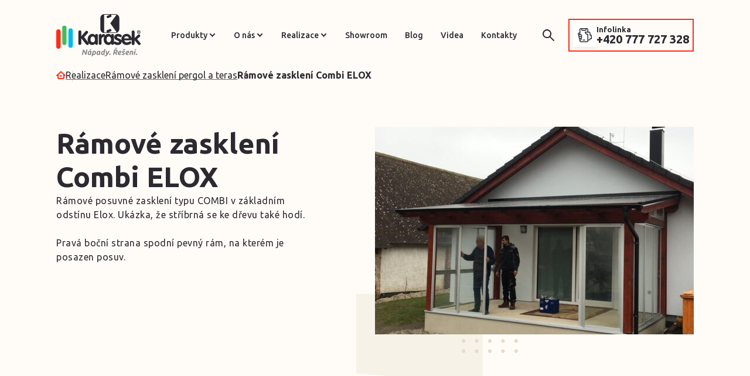

--- FILE ---
content_type: text/html; charset=UTF-8
request_url: https://karasek.cz/reference/ramove-zaskleni-combi-elox/
body_size: 19813
content:


<!DOCTYPE html>
<html lang="cs">


<head>
    <meta charset="utf-8" />
    <!--[if IE]><meta http-equiv="X-UA-Compatible" content="IE=edge,chrome=1" /><![endif]-->
    <meta name="author" content="Brilo - https://www.brilo.cz" />
    <meta name="viewport" content="width=device-width, initial-scale=1, shrink-to-fit=no, viewport-fit=cover" />
    <meta name="format-detection" content="telephone=no" />

    <link rel="preconnect" href="https://fonts.googleapis.com">
    <link rel="preconnect" href="https://fonts.gstatic.com" crossorigin>
    <link rel="preconnect" href="https://www.youtube.com">
    <link rel="preconnect" href="https://i.ytimg.com">
    <link rel="preconnect" href="https://i9.ytimg.com">
    <link rel="preconnect" href="https://connect.facebook.net/">

    <title>Rámové zasklení Combi ELOX | Karásek</title>

    <link href="https://karasek.cz/wp-content/themes/karasek/images/favicon/apple-touch-icon.png" rel="apple-touch-icon" sizes="180x180">
    <link type="image/png" href="https://karasek.cz/wp-content/themes/karasek/images/favicon/android-chrome-192x192.png" rel="icon" sizes="192x192">
    <link type="image/png" href="https://karasek.cz/wp-content/themes/karasek/images/favicon/android-chrome-512x512.png" rel="icon" sizes="512x512">
    <link type="image/png" href="https://karasek.cz/wp-content/themes/karasek/images/favicon/favicon-32x32.png" rel="icon" sizes="32x32">
    <link type="image/png" href="https://karasek.cz/wp-content/themes/karasek/images/favicon/favicon-16x16.png" rel="icon" sizes="16x16">
    <link rel="manifest" href="https://karasek.cz/wp-content/themes/karasek/images/favicon/site.webmanifest" crossorigin="use-credentials">
    <link href="https://karasek.cz/wp-content/themes/karasek/images/favicon/safari-pinned-tab.svg" rel="mask-icon" color="#000000">
    <meta name="msapplication-TileColor" content="#ffffff">
    <meta name="msapplication-config" content="https://karasek.cz/wp-content/themes/karasek/images/favicon/browserconfig.xml">
    <meta name="theme-color" content="#ffffff">

    <!-- Google Tag Manager -->
<script>(function(w,d,s,l,i){w[l]=w[l]||[];w[l].push({'gtm.start':
new Date().getTime(),event:'gtm.js'});var f=d.getElementsByTagName(s)[0],
j=d.createElement(s),dl=l!='dataLayer'?'&l='+l:'';j.async=true;j.src=
'https://www.googletagmanager.com/gtm.js?id='+i+dl;f.parentNode.insertBefore(j,f);
})(window,document,'script','dataLayer','GTM-WJ5L6QW');</script>
<!-- End Google Tag Manager -->
<meta name="p:domain_verify" content="41d569f189b28f6d40ee7bbd90d3886a"/>

<!-- Meta Pixel Code -->
<script>
!function(f,b,e,v,n,t,s)
{if(f.fbq)return;n=f.fbq=function(){n.callMethod?
n.callMethod.apply(n,arguments):n.queue.push(arguments)};
if(!f._fbq)f._fbq=n;n.push=n;n.loaded=!0;n.version='2.0';
n.queue=[];t=b.createElement(e);t.async=!0;
t.src=v;s=b.getElementsByTagName(e)[0];
s.parentNode.insertBefore(t,s)}(window, document,'script',
'https://connect.facebook.net/en_US/fbevents.js');
fbq('init', '810647502312836');
fbq('track', 'PageView');
</script>
<noscript><img height="1" width="1" style="display:none"
src="https://www.facebook.com/tr?id=810647502312836&ev=PageView&noscript=1"
/></noscript>
<!-- End Meta Pixel Code -->
<!-- Hotjar Tracking Code for https://karasek.cz -->
<script>
    (function(h,o,t,j,a,r){
        h.hj=h.hj||function(){(h.hj.q=h.hj.q||[]).push(arguments)};
        h._hjSettings={hjid:5293038,hjsv:6};
        a=o.getElementsByTagName('head')[0];
        r=o.createElement('script');r.async=1;
        r.src=t+h._hjSettings.hjid+j+h._hjSettings.hjsv;
        a.appendChild(r);
    })(window,document,'https://static.hotjar.com/c/hotjar-','.js?sv=');
</script>

<style>
.i-image-banner {
    display: flex;
    justify-content: center;
}
.single-post .scriptor-paragraph {
    display: block !important;
    overflow: visible !important;
}

.single-post .scriptor-paragraph img.alignleft {
    float: left !important;
    display: inline-block !important;
    margin: 0 1.5em 1em 0 !important;
    max-width: 100%;
    height: auto;
}

.single-post .scriptor-paragraph img.alignright {
    float: right !important;
    display: inline-block !important;
    margin: 0 0 1em 1.5em !important;
    max-width: 100%;
    height: auto;
}

</style>

    <meta name='robots' content='index, follow, max-image-preview:large, max-snippet:-1, max-video-preview:-1' />

	<!-- This site is optimized with the Yoast SEO plugin v25.6 - https://yoast.com/wordpress/plugins/seo/ -->
	<link rel="canonical" href="https://karasek.cz/reference/ramove-zaskleni-combi-elox/" />
	<meta property="og:locale" content="cs_CZ" />
	<meta property="og:type" content="article" />
	<meta property="og:title" content="Rámové zasklení Combi ELOX | Karásek" />
	<meta property="og:description" content="Rámové posuvné zasklení typu COMBI v základním odstínu Elox. Ukázka, že stříbrná se ke dřevu také hodí.&nbsp; Pravá boční strana spodní pevný rám, na kterém je posazen posuv.&nbsp; &nbsp;" />
	<meta property="og:url" content="https://karasek.cz/reference/ramove-zaskleni-combi-elox/" />
	<meta property="og:site_name" content="Karásek" />
	<meta property="article:publisher" content="https://www.facebook.com/karaseksro" />
	<meta property="article:modified_time" content="2022-10-12T12:54:36+00:00" />
	<meta property="og:image" content="https://karasek.cz/wp-content/uploads/2022/10/img-1629.jpg" />
	<meta property="og:image:width" content="1280" />
	<meta property="og:image:height" content="960" />
	<meta property="og:image:type" content="image/jpeg" />
	<meta name="twitter:card" content="summary_large_image" />
	<!-- / Yoast SEO plugin. -->


<link rel='dns-prefetch' href='//cdnjs.cloudflare.com' />
<link rel='dns-prefetch' href='//fonts.googleapis.com' />
<style id='safe-svg-svg-icon-style-inline-css' type='text/css'>
.safe-svg-cover{text-align:center}.safe-svg-cover .safe-svg-inside{display:inline-block;max-width:100%}.safe-svg-cover svg{fill:currentColor;height:100%;max-height:100%;max-width:100%;width:100%}

</style>
<link rel='stylesheet' id='wp-components-css' href='https://karasek.cz/wp-includes/css/dist/components/style.min.css?ver=6.6.4' type='text/css' media='all' />
<link rel='stylesheet' id='wp-preferences-css' href='https://karasek.cz/wp-includes/css/dist/preferences/style.min.css?ver=6.6.4' type='text/css' media='all' />
<link rel='stylesheet' id='wp-block-editor-css' href='https://karasek.cz/wp-includes/css/dist/block-editor/style.min.css?ver=6.6.4' type='text/css' media='all' />
<link rel='stylesheet' id='popup-maker-block-library-style-css' href='https://karasek.cz/wp-content/plugins/popup-maker/dist/packages/block-library-style.css?ver=dbea705cfafe089d65f1' type='text/css' media='all' />
<style id='classic-theme-styles-inline-css' type='text/css'>
/*! This file is auto-generated */
.wp-block-button__link{color:#fff;background-color:#32373c;border-radius:9999px;box-shadow:none;text-decoration:none;padding:calc(.667em + 2px) calc(1.333em + 2px);font-size:1.125em}.wp-block-file__button{background:#32373c;color:#fff;text-decoration:none}
</style>
<style id='global-styles-inline-css' type='text/css'>
:root{--wp--preset--aspect-ratio--square: 1;--wp--preset--aspect-ratio--4-3: 4/3;--wp--preset--aspect-ratio--3-4: 3/4;--wp--preset--aspect-ratio--3-2: 3/2;--wp--preset--aspect-ratio--2-3: 2/3;--wp--preset--aspect-ratio--16-9: 16/9;--wp--preset--aspect-ratio--9-16: 9/16;--wp--preset--color--black: #000000;--wp--preset--color--cyan-bluish-gray: #abb8c3;--wp--preset--color--white: #ffffff;--wp--preset--color--pale-pink: #f78da7;--wp--preset--color--vivid-red: #cf2e2e;--wp--preset--color--luminous-vivid-orange: #ff6900;--wp--preset--color--luminous-vivid-amber: #fcb900;--wp--preset--color--light-green-cyan: #7bdcb5;--wp--preset--color--vivid-green-cyan: #00d084;--wp--preset--color--pale-cyan-blue: #8ed1fc;--wp--preset--color--vivid-cyan-blue: #0693e3;--wp--preset--color--vivid-purple: #9b51e0;--wp--preset--gradient--vivid-cyan-blue-to-vivid-purple: linear-gradient(135deg,rgba(6,147,227,1) 0%,rgb(155,81,224) 100%);--wp--preset--gradient--light-green-cyan-to-vivid-green-cyan: linear-gradient(135deg,rgb(122,220,180) 0%,rgb(0,208,130) 100%);--wp--preset--gradient--luminous-vivid-amber-to-luminous-vivid-orange: linear-gradient(135deg,rgba(252,185,0,1) 0%,rgba(255,105,0,1) 100%);--wp--preset--gradient--luminous-vivid-orange-to-vivid-red: linear-gradient(135deg,rgba(255,105,0,1) 0%,rgb(207,46,46) 100%);--wp--preset--gradient--very-light-gray-to-cyan-bluish-gray: linear-gradient(135deg,rgb(238,238,238) 0%,rgb(169,184,195) 100%);--wp--preset--gradient--cool-to-warm-spectrum: linear-gradient(135deg,rgb(74,234,220) 0%,rgb(151,120,209) 20%,rgb(207,42,186) 40%,rgb(238,44,130) 60%,rgb(251,105,98) 80%,rgb(254,248,76) 100%);--wp--preset--gradient--blush-light-purple: linear-gradient(135deg,rgb(255,206,236) 0%,rgb(152,150,240) 100%);--wp--preset--gradient--blush-bordeaux: linear-gradient(135deg,rgb(254,205,165) 0%,rgb(254,45,45) 50%,rgb(107,0,62) 100%);--wp--preset--gradient--luminous-dusk: linear-gradient(135deg,rgb(255,203,112) 0%,rgb(199,81,192) 50%,rgb(65,88,208) 100%);--wp--preset--gradient--pale-ocean: linear-gradient(135deg,rgb(255,245,203) 0%,rgb(182,227,212) 50%,rgb(51,167,181) 100%);--wp--preset--gradient--electric-grass: linear-gradient(135deg,rgb(202,248,128) 0%,rgb(113,206,126) 100%);--wp--preset--gradient--midnight: linear-gradient(135deg,rgb(2,3,129) 0%,rgb(40,116,252) 100%);--wp--preset--font-size--small: 13px;--wp--preset--font-size--medium: 20px;--wp--preset--font-size--large: 36px;--wp--preset--font-size--x-large: 42px;--wp--preset--spacing--20: 0.44rem;--wp--preset--spacing--30: 0.67rem;--wp--preset--spacing--40: 1rem;--wp--preset--spacing--50: 1.5rem;--wp--preset--spacing--60: 2.25rem;--wp--preset--spacing--70: 3.38rem;--wp--preset--spacing--80: 5.06rem;--wp--preset--shadow--natural: 6px 6px 9px rgba(0, 0, 0, 0.2);--wp--preset--shadow--deep: 12px 12px 50px rgba(0, 0, 0, 0.4);--wp--preset--shadow--sharp: 6px 6px 0px rgba(0, 0, 0, 0.2);--wp--preset--shadow--outlined: 6px 6px 0px -3px rgba(255, 255, 255, 1), 6px 6px rgba(0, 0, 0, 1);--wp--preset--shadow--crisp: 6px 6px 0px rgba(0, 0, 0, 1);}:where(.is-layout-flex){gap: 0.5em;}:where(.is-layout-grid){gap: 0.5em;}body .is-layout-flex{display: flex;}.is-layout-flex{flex-wrap: wrap;align-items: center;}.is-layout-flex > :is(*, div){margin: 0;}body .is-layout-grid{display: grid;}.is-layout-grid > :is(*, div){margin: 0;}:where(.wp-block-columns.is-layout-flex){gap: 2em;}:where(.wp-block-columns.is-layout-grid){gap: 2em;}:where(.wp-block-post-template.is-layout-flex){gap: 1.25em;}:where(.wp-block-post-template.is-layout-grid){gap: 1.25em;}.has-black-color{color: var(--wp--preset--color--black) !important;}.has-cyan-bluish-gray-color{color: var(--wp--preset--color--cyan-bluish-gray) !important;}.has-white-color{color: var(--wp--preset--color--white) !important;}.has-pale-pink-color{color: var(--wp--preset--color--pale-pink) !important;}.has-vivid-red-color{color: var(--wp--preset--color--vivid-red) !important;}.has-luminous-vivid-orange-color{color: var(--wp--preset--color--luminous-vivid-orange) !important;}.has-luminous-vivid-amber-color{color: var(--wp--preset--color--luminous-vivid-amber) !important;}.has-light-green-cyan-color{color: var(--wp--preset--color--light-green-cyan) !important;}.has-vivid-green-cyan-color{color: var(--wp--preset--color--vivid-green-cyan) !important;}.has-pale-cyan-blue-color{color: var(--wp--preset--color--pale-cyan-blue) !important;}.has-vivid-cyan-blue-color{color: var(--wp--preset--color--vivid-cyan-blue) !important;}.has-vivid-purple-color{color: var(--wp--preset--color--vivid-purple) !important;}.has-black-background-color{background-color: var(--wp--preset--color--black) !important;}.has-cyan-bluish-gray-background-color{background-color: var(--wp--preset--color--cyan-bluish-gray) !important;}.has-white-background-color{background-color: var(--wp--preset--color--white) !important;}.has-pale-pink-background-color{background-color: var(--wp--preset--color--pale-pink) !important;}.has-vivid-red-background-color{background-color: var(--wp--preset--color--vivid-red) !important;}.has-luminous-vivid-orange-background-color{background-color: var(--wp--preset--color--luminous-vivid-orange) !important;}.has-luminous-vivid-amber-background-color{background-color: var(--wp--preset--color--luminous-vivid-amber) !important;}.has-light-green-cyan-background-color{background-color: var(--wp--preset--color--light-green-cyan) !important;}.has-vivid-green-cyan-background-color{background-color: var(--wp--preset--color--vivid-green-cyan) !important;}.has-pale-cyan-blue-background-color{background-color: var(--wp--preset--color--pale-cyan-blue) !important;}.has-vivid-cyan-blue-background-color{background-color: var(--wp--preset--color--vivid-cyan-blue) !important;}.has-vivid-purple-background-color{background-color: var(--wp--preset--color--vivid-purple) !important;}.has-black-border-color{border-color: var(--wp--preset--color--black) !important;}.has-cyan-bluish-gray-border-color{border-color: var(--wp--preset--color--cyan-bluish-gray) !important;}.has-white-border-color{border-color: var(--wp--preset--color--white) !important;}.has-pale-pink-border-color{border-color: var(--wp--preset--color--pale-pink) !important;}.has-vivid-red-border-color{border-color: var(--wp--preset--color--vivid-red) !important;}.has-luminous-vivid-orange-border-color{border-color: var(--wp--preset--color--luminous-vivid-orange) !important;}.has-luminous-vivid-amber-border-color{border-color: var(--wp--preset--color--luminous-vivid-amber) !important;}.has-light-green-cyan-border-color{border-color: var(--wp--preset--color--light-green-cyan) !important;}.has-vivid-green-cyan-border-color{border-color: var(--wp--preset--color--vivid-green-cyan) !important;}.has-pale-cyan-blue-border-color{border-color: var(--wp--preset--color--pale-cyan-blue) !important;}.has-vivid-cyan-blue-border-color{border-color: var(--wp--preset--color--vivid-cyan-blue) !important;}.has-vivid-purple-border-color{border-color: var(--wp--preset--color--vivid-purple) !important;}.has-vivid-cyan-blue-to-vivid-purple-gradient-background{background: var(--wp--preset--gradient--vivid-cyan-blue-to-vivid-purple) !important;}.has-light-green-cyan-to-vivid-green-cyan-gradient-background{background: var(--wp--preset--gradient--light-green-cyan-to-vivid-green-cyan) !important;}.has-luminous-vivid-amber-to-luminous-vivid-orange-gradient-background{background: var(--wp--preset--gradient--luminous-vivid-amber-to-luminous-vivid-orange) !important;}.has-luminous-vivid-orange-to-vivid-red-gradient-background{background: var(--wp--preset--gradient--luminous-vivid-orange-to-vivid-red) !important;}.has-very-light-gray-to-cyan-bluish-gray-gradient-background{background: var(--wp--preset--gradient--very-light-gray-to-cyan-bluish-gray) !important;}.has-cool-to-warm-spectrum-gradient-background{background: var(--wp--preset--gradient--cool-to-warm-spectrum) !important;}.has-blush-light-purple-gradient-background{background: var(--wp--preset--gradient--blush-light-purple) !important;}.has-blush-bordeaux-gradient-background{background: var(--wp--preset--gradient--blush-bordeaux) !important;}.has-luminous-dusk-gradient-background{background: var(--wp--preset--gradient--luminous-dusk) !important;}.has-pale-ocean-gradient-background{background: var(--wp--preset--gradient--pale-ocean) !important;}.has-electric-grass-gradient-background{background: var(--wp--preset--gradient--electric-grass) !important;}.has-midnight-gradient-background{background: var(--wp--preset--gradient--midnight) !important;}.has-small-font-size{font-size: var(--wp--preset--font-size--small) !important;}.has-medium-font-size{font-size: var(--wp--preset--font-size--medium) !important;}.has-large-font-size{font-size: var(--wp--preset--font-size--large) !important;}.has-x-large-font-size{font-size: var(--wp--preset--font-size--x-large) !important;}
:where(.wp-block-post-template.is-layout-flex){gap: 1.25em;}:where(.wp-block-post-template.is-layout-grid){gap: 1.25em;}
:where(.wp-block-columns.is-layout-flex){gap: 2em;}:where(.wp-block-columns.is-layout-grid){gap: 2em;}
:root :where(.wp-block-pullquote){font-size: 1.5em;line-height: 1.6;}
</style>
<link rel="preload" href="https://fonts.googleapis.com/css2?family=Ubuntu:wght@400;500;700&#038;display=swap" as="style" id="google-font" media="all" onload="this.onload=null;this.rel='stylesheet'"><noscript><link rel='stylesheet' id='google-font-css' href='https://fonts.googleapis.com/css2?family=Ubuntu:wght@400;500;700&#038;display=swap' type='text/css' media='all' />
</noscript><link rel='stylesheet' id='theme-style-css' href='https://karasek.cz/wp-content/themes/karasek/style.css?ver=2025-05-21' type='text/css' media='all' />
<link rel="https://api.w.org/" href="https://karasek.cz/wp-json/" /><link rel="alternate" title="JSON" type="application/json" href="https://karasek.cz/wp-json/wp/v2/reference/6860" /><link rel="alternate" title="oEmbed (JSON)" type="application/json+oembed" href="https://karasek.cz/wp-json/oembed/1.0/embed?url=https%3A%2F%2Fkarasek.cz%2Freference%2Framove-zaskleni-combi-elox%2F" />
<link rel="alternate" title="oEmbed (XML)" type="text/xml+oembed" href="https://karasek.cz/wp-json/oembed/1.0/embed?url=https%3A%2F%2Fkarasek.cz%2Freference%2Framove-zaskleni-combi-elox%2F&#038;format=xml" />
<!-- Analytics by WP Statistics - https://wp-statistics.com -->
</head>

<body class="reference-template-default single single-reference postid-6860">

    <!-- Google Tag Manager (noscript) -->
<noscript><iframe src="https://www.googletagmanager.com/ns.html?id=GTM-WJ5L6QW"
height="0" width="0" style="display:none;visibility:hidden"></iframe></noscript>
<!-- End Google Tag Manager (noscript) -->

    
<header class="main-header">
    <div class="container main-header__container">
        <div class="main-header__logo">
            <a href="https://karasek.cz" class="main-header__logo-row">
                <div class="img ">
    <picture>
        <img src="https://karasek.cz/wp-content/themes/karasek/images/svg/logo.svg" alt="Karásek" loading="lazy" draggable="false" >
    </picture>
</div>            </a>
        </div>

        <div class="main-header__content">
            <nav class="main-nav">
    <ul class="main-nav__list">
        <li id="menu-item-108" class="menu-item menu-item-type-post_type menu-item-object-page menu-item-has-children menu-item-108"><a href="https://karasek.cz/produkty/">Produkty</a>
<ul class="sub-menu">
	<li id="menu-item-7141" class="menu-item menu-item-type-post_type menu-item-object-page menu-item-7141"><a href="https://karasek.cz/produkty/zimni-zahrady/">Zimní zahrady</a></li>
	<li id="menu-item-25607" class="menu-item menu-item-type-post_type menu-item-object-page menu-item-25607"><a href="https://karasek.cz/produkty/celorocni-zimni-zahrady/">Celoroční zimní zahrady</a></li>
	<li id="menu-item-7143" class="menu-item menu-item-type-post_type menu-item-object-page menu-item-7143"><a href="https://karasek.cz/produkty/zaskleni-pergol-a-teras/">Zasklení pergol a teras</a></li>
	<li id="menu-item-7142" class="menu-item menu-item-type-post_type menu-item-object-page menu-item-7142"><a href="https://karasek.cz/produkty/pergoly/">Pergoly</a></li>
	<li id="menu-item-7144" class="menu-item menu-item-type-post_type menu-item-object-page menu-item-7144"><a href="https://karasek.cz/produkty/stinici-technika/">Stínící technika</a></li>
	<li id="menu-item-7263" class="menu-item menu-item-type-post_type menu-item-object-page menu-item-7263"><a href="https://karasek.cz/dalsi-produkty/">Další produkty</a></li>
</ul>
</li>
<li id="menu-item-100" class="menu-item menu-item-type-post_type menu-item-object-page menu-item-has-children menu-item-100"><a href="https://karasek.cz/o-nas/">O nás</a>
<ul class="sub-menu">
	<li id="menu-item-18345" class="menu-item menu-item-type-post_type menu-item-object-page menu-item-18345"><a href="https://karasek.cz/o-nas/">O nás</a></li>
	<li id="menu-item-18344" class="menu-item menu-item-type-post_type menu-item-object-page menu-item-18344"><a href="https://karasek.cz/online-hodnoceni/">Online hodnocení</a></li>
</ul>
</li>
<li id="menu-item-101" class="menu-item menu-item-type-post_type menu-item-object-page menu-item-has-children menu-item-101"><a href="https://karasek.cz/hodnoceni/">Realizace</a>
<ul class="sub-menu">
	<li id="menu-item-7099" class="menu-item menu-item-type-post_type menu-item-object-page menu-item-7099"><a href="https://karasek.cz/recenze/">Recenze</a></li>
	<li id="menu-item-825" class="menu-item menu-item-type-post_type menu-item-object-page menu-item-825"><a href="https://karasek.cz/realizace/">Realizace</a></li>
</ul>
</li>
<li id="menu-item-102" class="menu-item menu-item-type-post_type menu-item-object-page menu-item-102"><a href="https://karasek.cz/showroom/">Showroom</a></li>
<li id="menu-item-103" class="menu-item menu-item-type-post_type menu-item-object-page current_page_parent menu-item-103"><a href="https://karasek.cz/blog/">Blog</a></li>
<li id="menu-item-104" class="menu-item menu-item-type-post_type menu-item-object-page menu-item-104"><a href="https://karasek.cz/videa/">Videa</a></li>
<li id="menu-item-105" class="menu-item menu-item-type-post_type menu-item-object-page menu-item-105"><a href="https://karasek.cz/kontakty/">Kontakty</a></li>
    </ul>
</nav>        </div>

        <div class="main-header-search">
    <form class="main-header-search__inner" role="search" method="get" action="https://karasek.cz/">
        <input id="s" name="s" type="text" placeholder="vyhledat.." class="main-header-search__input">
        <button class="btn --primary   --animation-zoom --icon-only  main-header-search__submit" type="submit">
            <span class="btn__icon">
                
<span class="icon ">
    <svg xmlns="http://www.w3.org/2000/svg" width="20" height="20" viewBox="0 0 20 20"><path d="M18.254 19.698l-6.135-6.129a7.481 7.481 0 01-4.562 1.529 7.552 7.552 0 116.008-2.973l6.135 6.131a1.023 1.023 0 010 1.441 1.04 1.04 0 01-.725.3 1.023 1.023 0 01-.721-.299zM2.043 7.548a5.515 5.515 0 009.387 3.922l.006-.008.018-.014a5.464 5.464 0 001.619-3.9 5.515 5.515 0 00-11.029 0z" fill="#2c2a30"/></svg></span>            </span>
        </button>
    </form>
    <button class="btn --primary --animation-zoom --icon-only main-header-search__button" type="button">
          <span class="btn__icon">
              
<span class="icon ">
    <svg xmlns="http://www.w3.org/2000/svg" width="20" height="20" viewBox="0 0 20 20"><path d="M18.254 19.698l-6.135-6.129a7.481 7.481 0 01-4.562 1.529 7.552 7.552 0 116.008-2.973l6.135 6.131a1.023 1.023 0 010 1.441 1.04 1.04 0 01-.725.3 1.023 1.023 0 01-.721-.299zM2.043 7.548a5.515 5.515 0 009.387 3.922l.006-.008.018-.014a5.464 5.464 0 001.619-3.9 5.515 5.515 0 00-11.029 0z" fill="#2c2a30"/></svg></span>          </span>
    </button>
</div>
        
    <a href="tel:+420777727328" class="main-header__cta-box">
        <div class="main-header__icon-wrapper">
            
<span class="icon ">
    <svg xmlns="http://www.w3.org/2000/svg" width="24" height="24" viewBox="0 0 24 24"><g data-name="Group 1309" fill="#2c2a30"><path data-name="Path 12817" d="M23.3 11.3h-1.559V8.991a2.961 2.961 0 00-2.962-2.962h-.8V2.213A2.212 2.212 0 0015.766 0H5.222a2.209 2.209 0 00-2.209 2.209v5.322h-.8A2.209 2.209 0 000 9.741a2.21 2.21 0 001.062 1.887 2.2 2.2 0 00-.309 1.125 2.21 2.21 0 001.061 1.887 2.195 2.195 0 00-.308 1.126 2.2 2.2 0 001.062 1.888 2.2 2.2 0 00-.308 1.124 2.2 2.2 0 00.753 1.659v1.353A2.212 2.212 0 005.222 24h10.544a2.193 2.193 0 001.562-.647 2.194 2.194 0 00.648-1.562v-.8h.8a2.968 2.968 0 002.878-2.259H23.3a.7.7 0 00.7-.7V12a.7.7 0 00-.7-.7zM7.431 1.406h6.125v.8a.8.8 0 01-.8.8H8.234a.8.8 0 01-.8-.8zM1.406 9.74a.8.8 0 01.8-.8h.8v1.606h-.8a.8.8 0 01-.8-.805zm.753 3.013a.8.8 0 01.8-.8h2.263a.8.8 0 01.8.8.8.8 0 01-.8.8h-2.26a.8.8 0 01-.803-.8zm.753 3.012a.8.8 0 01.8-.8h1.51a.8.8 0 01.8.8.8.8 0 01-.8.8H3.716a.8.8 0 01-.803-.799zm.753 3.013a.8.8 0 01.8-.8.8.8 0 01.8.8.8.8 0 01-.8.8.8.8 0 01-.799-.8zm12.9 3.013a.8.8 0 01-.8.8H5.222a.8.8 0 01-.8-.8v-.8h.05a2.212 2.212 0 002.209-2.209 2.2 2.2 0 00-.308-1.124 2.211 2.211 0 001.062-1.888 2.191 2.191 0 00-.595-1.507 2.2 2.2 0 00.595-1.506 2.212 2.212 0 00-2.209-2.209h-.8V2.214a.8.8 0 01.8-.8h.8v.8a2.208 2.208 0 002.209 2.209h4.519a2.208 2.208 0 002.209-2.209v-.8h.8a.8.8 0 01.8.8V6.03h-3.81a.7.7 0 00-.7.7 4.474 4.474 0 004.469 4.469h.05zm6.025-4.469h-1.553a.7.7 0 00-.7.7 1.558 1.558 0 01-1.556 1.556h-.8v-9.087a.7.7 0 00-.7-.7h-.753a3.068 3.068 0 01-2.981-2.359h5.24a1.555 1.555 0 011.556 1.556V12a.7.7 0 00.7.7h1.556z"/><path data-name="Path 12818" d="M12 19.581H8.987a.7.7 0 00-.7.7.7.7 0 00.7.7H12a.7.7 0 00.7-.7.7.7 0 00-.7-.7z"/></g></svg></span>        </div>

        <div class="main-header__cta-info">
            <p class="main-header__cta-box-title">Infolinka</p>
            <p class="main-header__tel">+420 777 727 328</p>
        </div>
    </a>

        <div class="main-header__mobile-nav">
            <div class="main-header__hamburger-btn">
                <span></span>
                <span></span>
                <span></span>
                <span></span>
            </div>
        </div>

    </div>
    <div class="main-header__mask"></div>
</header>

    <main>
        <div class="breadcrumbs-container container">
    <div class="breadcrumbs">
        <span><span><a href="https://karasek.cz/">Úvod</a></span>  <span><a href="https://karasek.cz/realizace/">Realizace</a></span>  <span><a href="https://karasek.cz/produkty/zaskleni-pergol-a-teras/ramove-zaskleni-pergol-a-teras/">Rámové zasklení pergol a teras</a></span>  <span class="breadcrumb_last" aria-current="page">Rámové zasklení Combi ELOX</span></span>    </div>
</div>

        <div id="projectNotices" class="container">
	</div><div class="g-gallery --gallery">
    
<section class="base-section s-refrence-detail">
    <div class="base-section__container container">
        <div class="s-refrence-detail__grid">
            <div class="s-refrence-detail__content">
                <h1 class="s-refrence-detail__heading">
                    Rámové zasklení Combi ELOX                </h1>

                
    
            <div class="s-refrence-detail__perex entry-content">
            <p>Rámové posuvné zasklení typu COMBI v základním odstínu Elox. Ukázka, že stříbrná se ke dřevu také hodí.&nbsp;</p>
<p>Pravá boční strana spodní pevný rám, na kterém je posazen posuv.&nbsp;</p>
<p>&nbsp;</p>
        </div>
            </div>

                    <div class="s-refrence-detail__image-col">
                <div class="s-refrence-detail__image">
                    <a class="i-gallery" href="https://karasek.cz/wp-content/uploads/2022/10/img-1629-1024x768.jpg" data-fancybox="gallery-Z">
                        <div class="img">
                            <picture>
                                <img loading='lazy' src="" data-src="https://karasek.cz/wp-content/uploads/fly-images/6861/img-1629-544x354-c.jpg" srcset="" data-srcset="https://karasek.cz/wp-content/uploads/fly-images/6861/img-1629-544x354-c.jpg 1x, https://karasek.cz/wp-content/uploads/fly-images/6861/img-1629-1088x708-c.jpg 2x" draggable="false" alt="img-1629" ><noscript><img src="https://karasek.cz/wp-content/uploads/fly-images/6861/img-1629-544x354-c.jpg" alt="img-1629"></noscript>                            </picture>
                        </div>
                    </a>
                </div>

                <div class="s-refrence-detail__decor">
                    <div class="img">
                        <picture>
                            <img src="https://karasek.cz/wp-content/themes/karasek/images/svg/decor-middle.svg" alt="" loading="lazy" draggable="false" aria-hidden="true">
                        </picture>
                    </div>
                </div>
            </div>
            </div>
    </div>
</section>

    <section class="base-section s-cta">
        <div class="base-section__container container">
            <div class="row s-cta__row">
                <div class="col-xxl-12">
                    <div class="s-cta__action">
                                                    <div class="s-cta__content-full-width">
                                                                    <h3 class="s-cta__action-title">Líbí se Vám tato realizace?</h3>
                                                                                                    <p class="s-cta__action-perex">Napište nám a my Vám připravíme nezávaznou cenovou nabídku. </p>
                                                            </div>
                        
                                                    <div class="s-cta__button">
                                                                    <button class="btn --primary s-cta__form-button" type="button" data-modal-target="contact-form">
                                        <span class="btn__title">Nezávazná poptávka</span>
                                    </button>
                                                            </div>
                        
                        <div class="s-cta__decor">
                            <div class="img">
                                <picture>
                                    <img src="https://karasek.cz/wp-content/themes/karasek/images/svg/decor-short.svg" alt="" loading="lazy" draggable="false" aria-hidden="true">
                                </picture>
                            </div>
                        </div>
                    </div>
                </div>
            </div>
        </div>
    </section>
    <section class="base-section s-gallery">
        <div class="base-section__container container">
            <div class="row s-gallery__row margin0">
                                    <div class="col-lg-12  padding0">
                        <div class="g-gallery">
                            <div class="g-gallery__row">
                                                                        <div class="i-gallery" data-src="https://karasek.cz/wp-content/uploads/2022/10/img-1627-768x1024.jpg" data-fancybox="gallery-Z">
                                            <div class="img --ratio-13-10">
                                                <picture>
                                                    <img loading='lazy' src="" data-src="https://karasek.cz/wp-content/uploads/fly-images/6862/img-1627-350x265-c.jpg" srcset="" data-srcset="https://karasek.cz/wp-content/uploads/fly-images/6862/img-1627-350x265-c.jpg 1x, https://karasek.cz/wp-content/uploads/fly-images/6862/img-1627-700x530-c.jpg 2x" draggable="false" alt="img-1627" ><noscript><img src="https://karasek.cz/wp-content/uploads/fly-images/6862/img-1627-350x265-c.jpg" alt="img-1627"></noscript>                                                </picture>
                                            </div>
                                        </div>
                                                                                                            <div class="i-gallery" data-src="https://karasek.cz/wp-content/uploads/2022/10/img-1629-1-1024x768.jpg" data-fancybox="gallery-Z">
                                            <div class="img --ratio-13-10">
                                                <picture>
                                                    <img loading='lazy' src="" data-src="https://karasek.cz/wp-content/uploads/fly-images/6863/img-1629-1-350x265-c.jpg" srcset="" data-srcset="https://karasek.cz/wp-content/uploads/fly-images/6863/img-1629-1-350x265-c.jpg 1x, https://karasek.cz/wp-content/uploads/fly-images/6863/img-1629-1-700x530-c.jpg 2x" draggable="false" alt="img-1629" ><noscript><img src="https://karasek.cz/wp-content/uploads/fly-images/6863/img-1629-1-350x265-c.jpg" alt="img-1629"></noscript>                                                </picture>
                                            </div>
                                        </div>
                                                                                                            <div class="i-gallery" data-src="https://karasek.cz/wp-content/uploads/2022/10/img-1628-2-1024x768.jpg" data-fancybox="gallery-Z">
                                            <div class="img --ratio-13-10">
                                                <picture>
                                                    <img loading='lazy' src="" data-src="https://karasek.cz/wp-content/uploads/fly-images/6864/img-1628-2-350x265-c.jpg" srcset="" data-srcset="https://karasek.cz/wp-content/uploads/fly-images/6864/img-1628-2-350x265-c.jpg 1x, https://karasek.cz/wp-content/uploads/fly-images/6864/img-1628-2-700x530-c.jpg 2x" draggable="false" alt="img-1628-2" ><noscript><img src="https://karasek.cz/wp-content/uploads/fly-images/6864/img-1628-2-350x265-c.jpg" alt="img-1628-2"></noscript>                                                </picture>
                                            </div>
                                        </div>
                                                                                                </div>
                        </div>
                    </div>
                
                            </div>
        </div>
    </section>

<section class="base-section s-posts">
    <div class="base-section__container container">
        
                    <div class="s-posts__grid">
                
<div class="s-realizations-grid__grid-cell">
    <article class="i-post">
                    <div class="i-post__image-col">
                <div class="i-post__image">
                    <a href="https://karasek.cz/reference/combi-ral-7016-ramove-zaskleni/" class="i-post-image-link u-img-hover">
                        <div class="img --ratio-23-18">
                            <picture>
                                <img loading='lazy' src="" data-src="https://karasek.cz/wp-content/uploads/fly-images/25583/IMG_2183-scaled-e1768480034238-640x480-c.jpg" srcset="" data-srcset="https://karasek.cz/wp-content/uploads/fly-images/25583/IMG_2183-scaled-e1768480034238-640x480-c.jpg 1x, https://karasek.cz/wp-content/uploads/fly-images/25583/IMG_2183-scaled-e1768480034238-1280x960-c.jpg 2x" draggable="false" alt="Zasklení pergoly od karáska" ><noscript><img src="https://karasek.cz/wp-content/uploads/fly-images/25583/IMG_2183-scaled-e1768480034238-640x480-c.jpg" alt="Zasklení pergoly od karáska"></noscript>                            </picture>
                        </div>
                    </a>
                </div>
            </div>
        
        <div class="i-post__content-col">
            <div class="i-post__content">
                <header class="i-post__header">
                    <h3 class="i-post__heading">
                        <a href="https://karasek.cz/reference/combi-ral-7016-ramove-zaskleni/" title="Combi RAL 7016 &#8211; rámové zasklení" class="i-post__heading-link">Combi RAL 7016 &#8211; rámové zasklení</a>
                    </h3>
                    <p class="i-post__perex"><p>Ukázková realizace, kde vynikne kontrast hliníkového zasklením v barvě antracitu, které je instalováno do stávající&#8230;</p>
</p>
                </header>

                <footer class="i-post__footer">
                    <a class="link --black" href="https://karasek.cz/reference/combi-ral-7016-ramove-zaskleni/">
                        <span class="link__title">Číst více</span>
                    </a>
                </footer>
            </div>
        </div>
    </article>
</div>
<div class="s-realizations-grid__grid-cell">
    <article class="i-post">
                    <div class="i-post__image-col">
                <div class="i-post__image">
                    <a href="https://karasek.cz/reference/zaskleni-drevene-pergoly-na-zahrade-system-combi/" class="i-post-image-link u-img-hover">
                        <div class="img --ratio-23-18">
                            <picture>
                                <img loading='lazy' src="" data-src="https://karasek.cz/wp-content/uploads/fly-images/25579/IMG_2150-scaled-e1768475385749-640x480-c.jpg" srcset="" data-srcset="https://karasek.cz/wp-content/uploads/fly-images/25579/IMG_2150-scaled-e1768475385749-640x480-c.jpg 1x, https://karasek.cz/wp-content/uploads/fly-images/25579/IMG_2150-scaled-e1768475385749-1280x960-c.jpg 2x" draggable="false" alt="Combi zasklení Karásek ESG" ><noscript><img src="https://karasek.cz/wp-content/uploads/fly-images/25579/IMG_2150-scaled-e1768475385749-640x480-c.jpg" alt="Combi zasklení Karásek ESG"></noscript>                            </picture>
                        </div>
                    </a>
                </div>
            </div>
        
        <div class="i-post__content-col">
            <div class="i-post__content">
                <header class="i-post__header">
                    <h3 class="i-post__heading">
                        <a href="https://karasek.cz/reference/zaskleni-drevene-pergoly-na-zahrade-system-combi/" title="Zasklení dřevěné pergoly na zahradě &#8211; systém COMBI" class="i-post__heading-link">Zasklení dřevěné pergoly na zahradě &#8211; systém COMBI</a>
                    </h3>
                    <p class="i-post__perex"><p>Dřevěná pergola uprostřed zahrady u rodinného domu nabízí mnoho možností a využití. Když, ale potřebujete&#8230;</p>
</p>
                </header>

                <footer class="i-post__footer">
                    <a class="link --black" href="https://karasek.cz/reference/zaskleni-drevene-pergoly-na-zahrade-system-combi/">
                        <span class="link__title">Číst více</span>
                    </a>
                </footer>
            </div>
        </div>
    </article>
</div>
<div class="s-realizations-grid__grid-cell">
    <article class="i-post">
                    <div class="i-post__image-col">
                <div class="i-post__image">
                    <a href="https://karasek.cz/reference/ramove-zaskleni-plus-s-bezpecnostni-kalenym-sklem-esg/" class="i-post-image-link u-img-hover">
                        <div class="img --ratio-23-18">
                            <picture>
                                <img loading='lazy' src="" data-src="https://karasek.cz/wp-content/uploads/fly-images/25575/IMG_2073-scaled-e1768467214598-640x480-c.jpg" srcset="" data-srcset="https://karasek.cz/wp-content/uploads/fly-images/25575/IMG_2073-scaled-e1768467214598-640x480-c.jpg 1x, https://karasek.cz/wp-content/uploads/fly-images/25575/IMG_2073-scaled-e1768467214598-1280x960-c.jpg 2x" draggable="false" alt="rámové zasklení PLUS" ><noscript><img src="https://karasek.cz/wp-content/uploads/fly-images/25575/IMG_2073-scaled-e1768467214598-640x480-c.jpg" alt="rámové zasklení PLUS"></noscript>                            </picture>
                        </div>
                    </a>
                </div>
            </div>
        
        <div class="i-post__content-col">
            <div class="i-post__content">
                <header class="i-post__header">
                    <h3 class="i-post__heading">
                        <a href="https://karasek.cz/reference/ramove-zaskleni-plus-s-bezpecnostni-kalenym-sklem-esg/" title="Rámové zasklení PLUS s bezpečnostním, kaleným sklem ESG" class="i-post__heading-link">Rámové zasklení PLUS s bezpečnostním, kaleným sklem ESG</a>
                    </h3>
                    <p class="i-post__perex"><p>Zákazník měl již jednu stranu pergoly zasklenou svépomocí s PCD výplní. Zbytek pergoly chtěl zákazník&#8230;</p>
</p>
                </header>

                <footer class="i-post__footer">
                    <a class="link --black" href="https://karasek.cz/reference/ramove-zaskleni-plus-s-bezpecnostni-kalenym-sklem-esg/">
                        <span class="link__title">Číst více</span>
                    </a>
                </footer>
            </div>
        </div>
    </article>
</div>
<div class="s-realizations-grid__grid-cell">
    <article class="i-post">
                    <div class="i-post__image-col">
                <div class="i-post__image">
                    <a href="https://karasek.cz/reference/ramove-zaskleni-drevene-pergoly-svetla-ral-combi-esg-kalene-sklo/" class="i-post-image-link u-img-hover">
                        <div class="img --ratio-23-18">
                            <picture>
                                <img loading='lazy' src="" data-src="https://karasek.cz/wp-content/uploads/fly-images/25487/IMG_4871-640x480-c.jpg" srcset="" data-srcset="https://karasek.cz/wp-content/uploads/fly-images/25487/IMG_4871-640x480-c.jpg 1x, https://karasek.cz/wp-content/uploads/fly-images/25487/IMG_4871-1280x960-c.jpg 2x" draggable="false" alt="rámové zasklení COMBI" ><noscript><img src="https://karasek.cz/wp-content/uploads/fly-images/25487/IMG_4871-640x480-c.jpg" alt="rámové zasklení COMBI"></noscript>                            </picture>
                        </div>
                    </a>
                </div>
            </div>
        
        <div class="i-post__content-col">
            <div class="i-post__content">
                <header class="i-post__header">
                    <h3 class="i-post__heading">
                        <a href="https://karasek.cz/reference/ramove-zaskleni-drevene-pergoly-svetla-ral-combi-esg-kalene-sklo/" title="Rámové zasklení dřevěné pergoly, světlá RAL, Combi, ESG kalené sklo" class="i-post__heading-link">Rámové zasklení dřevěné pergoly, světlá RAL, Combi, ESG kalené sklo</a>
                    </h3>
                    <p class="i-post__perex"><p>U této realizace jsme dodali rámové zasklení systému COMBI do stávající dřevěné pergoly. Zvolená světlá&#8230;</p>
</p>
                </header>

                <footer class="i-post__footer">
                    <a class="link --black" href="https://karasek.cz/reference/ramove-zaskleni-drevene-pergoly-svetla-ral-combi-esg-kalene-sklo/">
                        <span class="link__title">Číst více</span>
                    </a>
                </footer>
            </div>
        </div>
    </article>
</div>
<div class="s-realizations-grid__grid-cell">
    <article class="i-post">
                    <div class="i-post__image-col">
                <div class="i-post__image">
                    <a href="https://karasek.cz/reference/ramove-zaskleni-pergoly-stribrne-elox-kalene-sklo/" class="i-post-image-link u-img-hover">
                        <div class="img --ratio-23-18">
                            <picture>
                                <img loading='lazy' src="" data-src="https://karasek.cz/wp-content/uploads/fly-images/25480/IMG_1620-scaled-640x480-c.jpg" srcset="" data-srcset="https://karasek.cz/wp-content/uploads/fly-images/25480/IMG_1620-scaled-640x480-c.jpg 1x, https://karasek.cz/wp-content/uploads/fly-images/25480/IMG_1620-scaled-1280x960-c.jpg 2x" draggable="false" alt="Rámové zasklení pergoly v eloxovaném hliníku" ><noscript><img src="https://karasek.cz/wp-content/uploads/fly-images/25480/IMG_1620-scaled-640x480-c.jpg" alt="Rámové zasklení pergoly v eloxovaném hliníku"></noscript>                            </picture>
                        </div>
                    </a>
                </div>
            </div>
        
        <div class="i-post__content-col">
            <div class="i-post__content">
                <header class="i-post__header">
                    <h3 class="i-post__heading">
                        <a href="https://karasek.cz/reference/ramove-zaskleni-pergoly-stribrne-elox-kalene-sklo/" title="Rámové zasklení pergoly, stříbrné Elox, kalené sklo" class="i-post__heading-link">Rámové zasklení pergoly, stříbrné Elox, kalené sklo</a>
                    </h3>
                    <p class="i-post__perex"><p>V této realizaci jsme dodali rámové zasklení v eloxovaném hliníku, které působí elegantně, subtilně a&#8230;</p>
</p>
                </header>

                <footer class="i-post__footer">
                    <a class="link --black" href="https://karasek.cz/reference/ramove-zaskleni-pergoly-stribrne-elox-kalene-sklo/">
                        <span class="link__title">Číst více</span>
                    </a>
                </footer>
            </div>
        </div>
    </article>
</div>
<div class="s-realizations-grid__grid-cell">
    <article class="i-post">
                    <div class="i-post__image-col">
                <div class="i-post__image">
                    <a href="https://karasek.cz/reference/zaskleni-drevene-pergoly-plus-ral-8017-struktura/" class="i-post-image-link u-img-hover">
                        <div class="img --ratio-23-18">
                            <picture>
                                <img loading='lazy' src="" data-src="https://karasek.cz/wp-content/uploads/fly-images/25200/IMG_4825-scaled-640x480-c.jpg" srcset="" data-srcset="https://karasek.cz/wp-content/uploads/fly-images/25200/IMG_4825-scaled-640x480-c.jpg 1x, https://karasek.cz/wp-content/uploads/fly-images/25200/IMG_4825-scaled-1280x960-c.jpg 2x" draggable="false" alt="Rámové zasklení PLUS od Karáska" ><noscript><img src="https://karasek.cz/wp-content/uploads/fly-images/25200/IMG_4825-scaled-640x480-c.jpg" alt="Rámové zasklení PLUS od Karáska"></noscript>                            </picture>
                        </div>
                    </a>
                </div>
            </div>
        
        <div class="i-post__content-col">
            <div class="i-post__content">
                <header class="i-post__header">
                    <h3 class="i-post__heading">
                        <a href="https://karasek.cz/reference/zaskleni-drevene-pergoly-plus-ral-8017-struktura/" title="Zasklení dřevěné pergoly PLUS v barvě RAL 8017 struktura" class="i-post__heading-link">Zasklení dřevěné pergoly PLUS v barvě RAL 8017 struktura</a>
                    </h3>
                    <p class="i-post__perex"><p>Rámové zasklení PLUS v dvoudílné, třídílné, čtyřdílné, a přesuvné jednodílné sestavě. Jedna strana pergoly zasklena&#8230;</p>
</p>
                </header>

                <footer class="i-post__footer">
                    <a class="link --black" href="https://karasek.cz/reference/zaskleni-drevene-pergoly-plus-ral-8017-struktura/">
                        <span class="link__title">Číst více</span>
                    </a>
                </footer>
            </div>
        </div>
    </article>
</div>            </div>
        
            </div>
</section></div>

<div class="c-modal --hidden" id="contact-form">
    <div class="c-modal__dialog">
        <div class="c-modal__content">
            <div class="c-modal__inner">
                <div class="c-modal__body">
                    
<form method="post" action="https://karasek.cz/reference/ramove-zaskleni-combi-elox/" id="contact-form" data-validate="jquery" enctype="multipart/form-data" autocomplete="on" onSubmit="document.getElementById('btn-submit-form').disabled=true;" class="f-cta form-base ">                    <div class="f-cta__form-wrapper">

                        <div class="f-cta__form-header">
                            <div class="f-cta__icon-wrapper">
                                
<span class="icon ">
    <svg xmlns="http://www.w3.org/2000/svg" width="24" height="24" viewBox="0 0 24 24"><g fill="#fff"><path data-name="Path 12901" d="M12 0A12.014 12.014 0 000 12a11.891 11.891 0 001.892 6.471A31.951 31.951 0 01.22 21.725 1.494 1.494 0 001.494 24a17.4 17.4 0 005.906-.913A11.89 11.89 0 0012 24a12 12 0 100-24zm0 21.011a8.924 8.924 0 01-3.911-.891 1.495 1.495 0 00-1.237-.028 11.111 11.111 0 01-2.764.743c.284-.582.588-1.244.886-1.962a1.5 1.5 0 00-.185-1.471 9.011 9.011 0 117.212 3.608z"/><path data-name="Path 12902" d="M13.337 6.532a1.494 1.494 0 00-2.673 0l-4.146 8.292a1.495 1.495 0 102.673 1.337l.225-.45h5.169l.225.45a1.495 1.495 0 102.673-1.337zm-2.427 6.19l1.09-2.18 1.09 2.18z"/></g></svg></span>                            </div>
                            <h2 class="f-cta__heading">Nezávazná poptávka</h2>
                        </div>

                        <div class="f-cta__wrapper">

                            <input type="text" name="kt-contact-form[utm-source]"  id="utm-source" hidden class="--utm_source f-cta__utm-parameter kt-field " value="" />                            <input type="text" name="kt-contact-form[utm-medium]"  id="utm-medium" hidden class="--utm_medium f-cta__utm-parameter kt-field " value="" />                            <input type="text" name="kt-contact-form[utm-campaign]"  id="utm-campaign" hidden class="--utm_campaign f-cta__utm-parameter kt-field " value="" />
                            <div class="f-wrap">
                                <label class="f-label --required">
                                    <span class="f-label__title">Jméno a příjmení</span>
                                </label>
                                <input type="text" name="kt-contact-form[kt-contact-form-name]"  id="kt-contact-form-name" placeholder="" maxlength="30" required autocomplete="off" data-validators="[{&quot;condition&quot;:&quot;required&quot;,&quot;msg&quot;:&quot;Jm\u00e9no je povinn\u00e1 polo\u017eka&quot;,&quot;params&quot;:null},{&quot;condition&quot;:&quot;maxLength&quot;,&quot;msg&quot;:&quot;Jm\u00e9no m\u016f\u017ee m\u00edt maxim\u00e1ln\u011b 30 znak\u016f&quot;,&quot;params&quot;:30}]" class="f-base kt-field " value="" />                            </div>

                            <div class="f-wrap">
                                <label class="f-label --required">
                                    <span class="f-label__title">Telefon</span>
                                </label>
                                <input type="tel" name="kt-contact-form[kt-contact-form-phone]"  id="kt-contact-form-phone" placeholder="" maxlength="30" required data-validators="[{&quot;condition&quot;:&quot;maxLength&quot;,&quot;msg&quot;:&quot;Telefonn\u00ed \u010d\u00edslo m\u016f\u017ee m\u00edt maxim\u00e1ln\u011b 30 znak\u016f&quot;,&quot;params&quot;:30},{&quot;condition&quot;:&quot;required&quot;,&quot;msg&quot;:&quot;Telefon je povinn\u00e1 polo\u017eka&quot;,&quot;params&quot;:null}]" class="f-base kt-field " value="" />                            </div>

                            <div class="f-wrap">
                                <label class="f-label --required">
                                    <span class="f-label__title">Email</span>
                                </label>
                                <input type="email" name="kt-contact-form[kt-contact-form-email]"  id="kt-contact-form-email" placeholder="" maxlength="100" required data-validators="[{&quot;condition&quot;:&quot;required&quot;,&quot;msg&quot;:&quot;E-mail je povinn\u00e1 polo\u017eka&quot;,&quot;params&quot;:null},{&quot;condition&quot;:&quot;email&quot;,&quot;msg&quot;:&quot;Chybn\u00fd tvar e-mailov\u00e9 adresy&quot;,&quot;params&quot;:null},{&quot;condition&quot;:&quot;maxLength&quot;,&quot;msg&quot;:&quot;E-mail m\u016f\u017ee m\u00edt maxim\u00e1ln\u011b 100 znak\u016f&quot;,&quot;params&quot;:100}]" class="f-base kt-field " value="" />                            </div>

                            <div class="f-wrap">
                                <label class="f-label --required">
                                    <span class="f-label__title">Okres</span>
                                </label>
                                <input type="text" name="kt-contact-form[kt-contact-form-okres]"  id="kt-contact-form-okres" placeholder="" autocomplete="on" class="f-base kt-field " value="" />                            </div>
                        </div>

                        <div class="f-cta__midlle-text">
                            <p>Prosíme přiložte fotografie k poptávce, jsou důležité pro správně řešení.</p>
                            <div class="f-cta__upload">
                                <div class="f-file d-flex flex-column">
                                    <span class="btn --nothing f-file__button">
                                        <span class="btn__icon">
                                            
<span class="icon ">
    <svg xmlns="http://www.w3.org/2000/svg" width="16" height="14.54" viewBox="0 0 16 14.54"><g fill="#ff2d16"><path d="M15.273 7.758h-4.849a.727.727 0 00-.727.727v1.7H6.3v-1.7a.727.727 0 00-.724-.727H.727A.727.727 0 000 8.485v5.333a.727.727 0 00.727.727h14.546a.727.727 0 00.727-.727V8.485a.727.727 0 00-.727-.727zm-.727 5.333H1.455V9.212h3.393v1.7a.727.727 0 00.727.727h4.848a.727.727 0 00.727-.727v-1.7h3.394zM6.545 2.909a.725.725 0 00.514-.213l.213-.213v4.062a.728.728 0 101.455 0V2.483l.213.213a.728.728 0 101.029-1.029L8.515.213a.604.604 0 00-.053-.048l-.014-.01a.685.685 0 00-.043-.032L8.392.115 8.344.086h-.01A.927.927 0 008.279.06h-.007l-.06-.022h-.007a.603.603 0 00-.061-.015h-.018L8.073 0a.717.717 0 00-.145 0l-.051.008h-.019c-.02 0-.04.009-.06.015h-.009a.59.59 0 00-.059.021h-.008l-.053.025-.011.005-.046.027-.015.009-.04.029-.017.013a.614.614 0 00-.047.042l-.006.005-1.455 1.455a.727.727 0 00.514 1.242z"/></g></svg></span>                                        </span>
                                        <span class="btn__title">Nahrát soubory</span>
                                    </span>
                                    <div class="f-file__files d-flex flex-wrap"></div>
                                    <input type="file" id="upload" name="upload[]" multiple class="f-file__input">
                                </div>
                            </div>
                        </div>

                        <div class="f-cta__textarea">
                            <label class="f-label__textarea --required">
                                <span class="f-label__title">Popište detailně vaši poptávku - vč. rozměrů</span>
                            </label>
                            <textarea name="kt-contact-form[kt-contact-form-message]"  id="kt-contact-form-message" placeholder="" maxlength="1000" required rows="8" data-validators="[{&quot;condition&quot;:&quot;required&quot;,&quot;msg&quot;:&quot;Zpr\u00e1va je povinn\u00e1 polo\u017eka&quot;,&quot;params&quot;:null},{&quot;condition&quot;:&quot;maxLength&quot;,&quot;msg&quot;:&quot;Zpr\u00e1va m\u016f\u017ee m\u00edt maxim\u00e1ln\u011b 1000 znak\u016f&quot;,&quot;params&quot;:1000}]" class="f-base kt-field "></textarea>                        </div>

                        <div class="f-cta__bottom">
                            <p class="f-cta__perex">
                                Tato pole jsou povinná.                            </p>

                            <div class="f-cta__btn-wrapper">
                                <button class="btn --primary" type="submit" id="btn-submit-form">
                                    <span class="btn__title">Odeslat</span>
                                </button>
                            </div>
                        </div>

                        <div class="f-cta__conditions">
                            <p>
                                Společnost Karásek s.r.o., IČ 251 64 589, se sídlem České Budějovice, Nemanická 437/5, PSČ 370 10, jako správce zpracovává osobní údaje v souladu s platnými právními předpisy, zejména Nařízením Evropského parlamentu a Rady (EU) 2016/679 (GDPR). Zadané údaje z kontaktního formuláře budou použity za účelem zodpovězení dotazu, vyřízení poptávky a případně zasílání obchodních sdělení, pokud s tím uživatel souhlasí. Uživatel má právo souhlas kdykoli odvolat kliknutím na odkaz pro odhlášení, který je součástí každého obchodního sdělení, nebo zasláním žádosti na e-mail <a href='mailto:viktor@karasek.cz'>viktor@karasek.cz</a>. Každá fyzická osoba má právo na přístup ke svým osobním údajům, jejich opravu, výmaz, omezení zpracování nebo přenositelnost údajů, stejně jako právo podat stížnost u Úřadu pro ochranu osobních údajů. Podrobnosti naleznete na stránce <a href='https://karasek.cz/ochrana-osobnich-udaju/'>Ochrana osobních údajů</a>.                            </p>
                        </div>

                        <div class="d-none">
                            <label for="kt-contact-form-favourite">Kontrola:</label><input type="text" name="kt-contact-form[kt-contact-form-favourite]"  id="kt-contact-form-favourite" placeholder="Nevyplňujte pokud jste člověk" maxlength="30" class="hidden kt-field " value="" />                            <input type="text" name="kt-contact-form[kt-honey]"  id="kt-honey" class="js-honey hidden kt-field " value="" />                        </div>

                    </div>
                    </form>
                </div>

                <div class="c-modal__button-container">
                    
<span class="icon c-modal__close c-modal__close-cross">
    <svg xmlns="http://www.w3.org/2000/svg" width="16" height="16" viewBox="0 0 16 16"><path data-name="Union 208" d="M13.704 15.607l-5.7-5.7-5.7 5.7a1.346 1.346 0 01-1.9-1.9l5.7-5.705-5.7-5.705a1.345 1.345 0 011.9-1.9l5.7 5.7 5.7-5.7a1.346 1.346 0 011.9 1.9l-5.7 5.7 5.7 5.7a1.346 1.346 0 01-1.9 1.9z" fill="#2c2a30"/></svg></span>                </div>
            </div>
        </div>
    </div>
    <script>
        function initMap() {

            const input = document.getElementById("kt-contact-form-okres");
            const options = {
                fields: ["formatted_address", "geometry", "name"],
                strictBounds: false,
                types: ["(cities)"],
                componentRestrictions: {
                    country: ["cze", "sk"]
                }
            };

            const autocomplete = new google.maps.places.Autocomplete(input, options);
        }

        window.initMap = initMap;
    </script>
</div>

</main>

<footer class="footer">
    <div class="container">
        <div class="footer__grid">
            <div class="footer-column">
    <div>
        <h2 class="footer-column__heading">Kam dál ?</h2>
    </div>

    <div class="footer-column__content">
        <ul class="footer-column__list">
            <li id="menu-item-114" class="menu-item menu-item-type-post_type menu-item-object-page menu-item-114"><a href="https://karasek.cz/o-nas/" class="footer-link --black">O nás</a></li>
<li id="menu-item-113" class="menu-item menu-item-type-post_type menu-item-object-page menu-item-113"><a href="https://karasek.cz/hodnoceni/" class="footer-link --black">Hodnocení</a></li>
<li id="menu-item-112" class="menu-item menu-item-type-post_type menu-item-object-page menu-item-112"><a href="https://karasek.cz/showroom/" class="footer-link --black">Showroom</a></li>
<li id="menu-item-109" class="menu-item menu-item-type-post_type menu-item-object-page menu-item-109"><a href="https://karasek.cz/kontakty/" class="footer-link --black">Kontakty</a></li>
<li id="menu-item-111" class="menu-item menu-item-type-post_type menu-item-object-page current_page_parent menu-item-111"><a href="https://karasek.cz/blog/" class="footer-link --black">Blog</a></li>
<li id="menu-item-110" class="menu-item menu-item-type-post_type menu-item-object-page menu-item-110"><a href="https://karasek.cz/videa/" class="footer-link --black">Videa</a></li>
<li id="menu-item-18346" class="menu-item menu-item-type-post_type menu-item-object-page menu-item-18346"><a href="https://karasek.cz/online-hodnoceni/" class="footer-link --black">Online hodnocení</a></li>
<li id="menu-item-10994" class="menu-item menu-item-type-post_type menu-item-object-page menu-item-privacy-policy menu-item-10994"><a rel="privacy-policy" href="https://karasek.cz/ochrana-osobnich-udaju/" class="footer-link --black">Ochrana osobních údajů</a></li>
<li id="menu-item-10993" class="menu-item menu-item-type-post_type menu-item-object-page menu-item-10993"><a href="https://karasek.cz/cookies-web/" class="footer-link --black">Cookies</a></li>
        </ul>
    </div>
</div>            <div class="footer-column">
            <div>
            <h2 class="footer-column__heading">Přijďte do showroomu</h2>
        </div>
    
    <div class="footer-column__content">
                    <p class="footer-column__perex"><strong>Karásek s.r.o.</strong>&nbsp;<br>Nemanická 5 (Areál Řempa)<br>370 10 České Budějovice</p>
        
                    <div class="footer-column__map">
                <div class="footer-map">
                    <a href="https://www.google.com/maps/place/Kar%C3%A1sek+s.r.o./@49.0017077,14.481493,15z/data=!4m5!3m4!1s0x0:0xc2624217e82a2fa3!8m2!3d49.0016967!4d14.481575" class="footer-map__link" target="_blank" rel="nofollow">
                        <img loading='lazy' src="" data-src="https://karasek.cz/wp-content/uploads/fly-images/170/mapa_patickapng-228x60-c.png" srcset="" data-srcset="https://karasek.cz/wp-content/uploads/fly-images/170/mapa_patickapng-228x60-c.png 1x" draggable="false" alt="mapa_patickapng" ><noscript><img src="https://karasek.cz/wp-content/uploads/fly-images/170/mapa_patickapng-228x60-c.png" alt="mapa_patickapng"></noscript>                        <svg xmlns="http://www.w3.org/2000/svg" width="40" height="40" viewBox="0 0 40 40"><defs><linearGradient id="a" x1=".31" x2=".71" y2="1" gradientUnits="objectBoundingBox"><stop offset="0" stop-color="#ff2d16"/><stop offset="1" stop-color="#e6150f"/></linearGradient></defs><g data-name="Group 1282"><path data-name="Subtraction 2" d="M15082.685 11709H15050v-40h40v32.687l-7.314 7.315z" transform="translate(-15050.002 -11669)" fill="url(#a)"/></g><path data-name="Path 12765" d="M14.087 30.053h11.821a4.133 4.133 0 004.09-4.113V14.157a4.126 4.126 0 00-4.09-4.1H14.087a4.126 4.126 0 00-4.089 4.1V25.94a4.133 4.133 0 004.091 4.113zm-.052-19.367h6.249a3.79 3.79 0 00-.4.144l-2.486 1.017-.17.082a1.037 1.037 0 00-.592.849c0 .74.483 1.542 1.115 1.542.423 0 .234 0 .847-.209l2.357-.93a1.221 1.221 0 00.865-1.252 1.455 1.455 0 00-.6-1.111 1.443 1.443 0 00-.222-.132h4.79a3.96 3.96 0 011.2.182l-6.516 8.937 6.662 9.368a4.216 4.216 0 01-1.349.243h-7.587l.273-.1 2.364-.93a1.224 1.224 0 00.86-1.253 1.268 1.268 0 00-.1-.475.778.778 0 00-.023-.062 1.166 1.166 0 00-1.447-.754l-2.996 1.257a.924.924 0 00-.433.383.854.854 0 00-.187.5 1.71 1.71 0 00.722 1.434h-3.2z" fill="#fff" fill-rule="evenodd"/></svg>                    </a>
                </div>
            </div>
            </div>
</div>            
<div class="footer-column order-first order-sm-0">
            <div>
            <h2 class="footer-column__heading">Kontaktujte nás</h2>
        </div>
    
    <div class="footer-column__content">
                    <div class="footer-column__person">
                <div class="i-person">
                                            <div class="i-person__img-col">
                            <div class="i-person__img">
                                <img loading='lazy' src="" data-src="https://karasek.cz/wp-content/uploads/fly-images/616/Sauer-Nick-Ing-–-upraveno-64x64-c.png" srcset="" data-srcset="https://karasek.cz/wp-content/uploads/fly-images/616/Sauer-Nick-Ing-–-upraveno-64x64-c.png 1x, https://karasek.cz/wp-content/uploads/fly-images/616/Sauer-Nick-Ing-–-upraveno-128x128-c.png 2x" draggable="false" alt="Sauer Nick Ing – upraveno" ><noscript><img src="https://karasek.cz/wp-content/uploads/fly-images/616/Sauer-Nick-Ing-–-upraveno-64x64-c.png" alt="Sauer Nick Ing – upraveno"></noscript>                            </div>
                        </div>
                    
                                            <div class="i-person__content">
                                                            <h3 class="i-person__name">Ing. Nick Sauer</h3>
                                                                                        <span class="i-person__web">Obchodně-technický specialista</span>
                                                    </div>
                                    </div>
            </div>
        
                    <ul class="footer-column__list footer-column__list-icon">
                                    <li>
                        <a href="tel:+420777141490" class="footer-link --primary --semibold">
                            <span class="footer-link__icon">
                              <svg xmlns="http://www.w3.org/2000/svg" width="24.5" height="24.5" viewBox="0 0 24.5 24.5"><g data-name="Group 1309"><path data-name="Union 205" d="M5.471 24.498a2.459 2.459 0 01-2.457-2.457v-1.244a9.009 9.009 0 00-1.509-4.783 2.451 2.451 0 00-.75-3.01 2.5 2.5 0 01.229-1.045A2.46 2.46 0 012.46 7.53h.554V2.457A2.458 2.458 0 015.471.001h10.546a2.457 2.457 0 012.456 2.456v3.567h.555a3.215 3.215 0 013.214 3.211v2.06h1.3a.957.957 0 01.955.954v6.024a.954.954 0 01-.955.954h-1.448a3.208 3.208 0 01-3.07 2.26h-.555v.554a2.449 2.449 0 01-2.456 2.457zM4.92 2.457v8.087h.551a2.46 2.46 0 011.945 3.965 6.516 6.516 0 00-.237 4.519 2.461 2.461 0 01-2.259 2.45v.563a.551.551 0 00.551.551h10.546a.551.551 0 00.551-.551v-10.35a4.724 4.724 0 01-4.519-4.716.955.955 0 01.954-.951h3.564V2.457a.551.551 0 00-.551-.551h-.554v.551a2.462 2.462 0 01-2.46 2.46H8.483a2.462 2.462 0 01-2.46-2.46v-.551h-.554a.551.551 0 00-.549.55zm11.848 7.332h.754a.952.952 0 01.951.955v8.838h.555a1.31 1.31 0 001.308-1.309.953.953 0 01.951-.951h1.309v-4.118h-1.309a.956.956 0 01-.951-.955V9.235a1.309 1.309 0 00-1.308-1.3h-4.906a2.8 2.8 0 002.646 1.853zm-12.6 9.238a.553.553 0 101.105 0 .553.553 0 10-1.105 0zm-.754-3.014a.556.556 0 00.163.395.562.562 0 00.391.16h1.506a.553.553 0 100-1.105H3.968a.554.554 0 00-.557.55zm-.751-3.01a.551.551 0 00.554.55h2.257a.552.552 0 100-1.1H3.217a.553.553 0 00-.557.545zm-.754-3.014a.554.554 0 00.554.554h.554V9.435h-.554a.555.555 0 00-.557.554zm6.023-7.533a.555.555 0 00.555.554H13a.555.555 0 00.554-.554v-.551H7.927zm1.309 19.03a.953.953 0 110-1.905h3.011a.953.953 0 110 1.905z" fill="#ff2d16"/></g></svg>                            </span>
                            <span class="footer-link__label">+420 777 141 490</span>
                        </a>
                    </li>
                                                    <li>
                        <a href="mailto:sauer@karasek.cz" class="footer-link --primary --semibold">
                            <span class="footer-link__icon">
                                <svg xmlns="http://www.w3.org/2000/svg" width="24" height="24" viewBox="0 0 24 24"><path d="M12 0a12 12 0 000 24 1.091 1.091 0 000-2.182A9.818 9.818 0 1121.818 12v3.117a2.026 2.026 0 01-4.052 0V7.324a1.091 1.091 0 00-2.182 0v.2a5.765 5.765 0 10.2 8.8 4.2 4.2 0 008.22-1.2V12A12.014 12.014 0 0012 0zm0 15.585A3.585 3.585 0 1115.585 12 3.585 3.585 0 0112 15.585z" fill="#ff2d16"/></svg>                            </span>
                            <span class="footer-link__label">sauer@karasek.cz</span>
                        </a>
                    </li>
                            </ul>
            </div>
</div>            
<div class="footer-column signature">
    <div class="footer-column__content">
        <div class="footer-column__logo">
            <svg xmlns="http://www.w3.org/2000/svg" width="144" height="72" viewBox="0 0 144 72"><path data-name="Path 12766" d="M139.988 32.376c.307 0 .373-.17.373-.375v-.956h.241l.51.956c.1.171.171.375.411.375.272 0 .375-.1.375-.273a.3.3 0 00-.035-.17l-.58-.924a.792.792 0 00.82-.887c0-.716-.548-.922-1.195-.922h-.891c-.3 0-.372.137-.372.343V32c.002.24.069.376.343.376zm.373-2.594h.582c.273 0 .444.068.444.341 0 .308-.171.377-.444.377h-.582zm.445 3.893a2.939 2.939 0 002.939-2.937 2.939 2.939 0 00-2.939-2.937 2.93 2.93 0 00-2.9 2.937 2.93 2.93 0 002.9 2.936zm0-5.156a2.216 2.216 0 012.221 2.219 2.218 2.218 0 01-2.221 2.221 2.209 2.209 0 01-2.185-2.221 2.207 2.207 0 012.185-2.22zm-58.96 3.776h19.152a6.655 6.655 0 006.627-6.637V6.629a6.646 6.646 0 00-6.627-6.628H81.846a6.646 6.646 0 00-6.626 6.628v19.029a6.655 6.655 0 006.626 6.636zm-.085-31.277h10.125c-.2.058-.418.138-.656.233l-4.027 1.643-.27.132a1.672 1.672 0 00-.959 1.372c0 1.2.783 2.491 1.807 2.491.685 0 .379 0 1.371-.338l3.82-1.5a1.968 1.968 0 001.4-2.023 2.344 2.344 0 00-1.331-2.008h7.761a6.433 6.433 0 011.948.295L92.195 15.746l10.793 15.129a6.85 6.85 0 01-2.185.392h-12.3c.112-.041.255-.094.446-.161l3.83-1.5a1.972 1.972 0 001.393-2.023 2.043 2.043 0 00-.166-.767 1.696 1.696 0 00-.036-.1 1.883 1.883 0 00-2.345-1.217l-4.848 2.025a1.5 1.5 0 00-.7.618 1.376 1.376 0 00-.3.811 2.757 2.757 0 001.17 2.316H81.77zm61.619 47.948l-5.373-6.265 4.373-3.872a2.468 2.468 0 00.947-1.948 2.182 2.182 0 00-2.081-2.221 3.3 3.3 0 00-2.218 1.056l-5.4 5.226V30.593a2.48 2.48 0 00-2.459-2.732 2.481 2.481 0 00-2.459 2.732v10.913c-.576-3.8-3.916-7.791-8.737-7.791-5.191 0-8.815 4.538-8.815 9.509a11.789 11.789 0 00.12 1.668c-1.707-3.463-7.564-3.5-7.564-5.442 0-.959.785-1.373 1.677-1.373 1.567 0 3.449 1.437 4.363 1.437a2.124 2.124 0 002.013-2.186c0-2.426-3.722-3.549-6.137-3.549-3.861 0-6.626 2.318-6.626 5.735 0 5.626 8.018 5.278 8.018 7.531 0 .924-.445 1.4-1.913 1.4-2.318 0-3.167-1.674-5.081-1.674a2.039 2.039 0 00-1.644.9V37.124c0-1.272 0-3.208-2.349-3.208a2.339 2.339 0 00-2.361 2.045 5.613 5.613 0 00-4.679-2.252 7.549 7.549 0 00-5.735 2.72 2.38 2.38 0 00-2.394-2.482 3.9 3.9 0 00-3.449 2.046h-.065c0-1.567-1.089-2.046-2.395-2.046a2.412 2.412 0 00-2.524 2.46v13.372a2.48 2.48 0 002.459 2.731 2.48 2.48 0 002.459-2.731v-7.551c0-1.925 1.5-2.578 2.97-3.264.6-.272 1.2-.457 1.7-.685a10.884 10.884 0 00-1.154 4.938c0 5.54 3.527 9.468 8.129 9.468a5.887 5.887 0 004.679-2.3c.347 1.307.924 2.09 2.361 2.09 1.817 0 2.23-1.166 2.328-2.275 1.131 1.534 4.2 2.535 6.411 2.535 4.2 0 6.962-2.491 6.962-5.767v-.227a8.775 8.775 0 008.64 5.941c3.645 0 7.673-2.055 7.673-4.169a2.174 2.174 0 00-2.016-2.121c-1.292 0-2.685 1.98-5.211 1.98-2.284 0-4.3-1.119-4.644-3.547h10.478c1.185 0 1.839-.445 2.055-1.36v6.738a2.252 2.252 0 002.459 2.451 2.252 2.252 0 002.459-2.451v-5.694h.066l5.626 6.9a2.848 2.848 0 002.405 1.237 2.037 2.037 0 002.272-2.049 2.442 2.442 0 00-.619-1.632zm-53.7-.79c-2.667 0-3.894-2.59-3.894-4.952 0-2.34 1.2-5 3.894-5 2.589 0 3.787 2.664 3.787 5 .002 2.36-1.229 4.951-3.785 4.951zm26.4-6.615a3.96 3.96 0 013.9-3.755c2.283 0 3.644 1.611 3.917 3.755zm-47.387-7.639a2.337 2.337 0 00-2.361 2.045 5.613 5.613 0 00-4.68-2.252c-4.505 0-8.128 4.124-8.128 9.509a11.053 11.053 0 001.088 4.931 9.331 9.331 0 00-.457-.49l-6.561-8.293 5.125-5.669c1.131-1.12 1.677-1.839 1.677-2.73a2.484 2.484 0 00-2.526-2.46 2.689 2.689 0 00-1.98.957l-7.073 8.272v-7.379a2.4 2.4 0 00-2.556-2.524 2.464 2.464 0 00-2.569 2.524v19.729a2.4 2.4 0 002.569 2.46 2.453 2.453 0 002.556-2.46v-8.706l7.51 9.62c.957 1.034 1.61 1.609 2.6 1.609a2.353 2.353 0 002.634-2.361 2.483 2.483 0 00-.12-.751 7.615 7.615 0 006.213 3.189 5.888 5.888 0 004.68-2.3c.346 1.307.926 2.09 2.361 2.09 2.351 0 2.351-1.948 2.351-3.21V37.127c-.003-1.27-.003-3.207-2.354-3.207zm-6.355 14.254c-2.665 0-3.895-2.59-3.895-4.952 0-2.34 1.2-5 3.895-5 2.591 0 3.786 2.664 3.786 5 .003 2.36-1.229 4.951-3.787 4.951z" fill="#2c2a30" fill-rule="evenodd"/><path data-name="Path 12768" d="M3.7 26.008a3.707 3.707 0 013.7 3.7v25.694a3.707 3.707 0 01-3.7 3.7 3.707 3.707 0 01-3.7-3.7V29.708a3.707 3.707 0 013.7-3.7z" fill="#ff2d16" fill-rule="evenodd"/><path data-name="Path 12769" d="M13.857 19.658a3.707 3.707 0 013.7 3.7v25.694a3.707 3.707 0 01-3.7 3.7 3.707 3.707 0 01-3.7-3.7V23.358a3.706 3.706 0 013.7-3.7z" fill="#46bb59" fill-rule="evenodd"/><path data-name="Path 12770" d="M24.502 24.347a3.706 3.706 0 013.7 3.7v25.694a3.707 3.707 0 01-3.7 3.7 3.707 3.707 0 01-3.7-3.7V28.047a3.706 3.706 0 013.7-3.7z" fill="#00b8f1" fill-rule="evenodd"/><path data-name="Path 12771" d="M49.691 69.595q-.546-1.534-1.215-3.068a30.131 30.131 0 00-1.449-2.9l-1.431 5.968h-1.989l2.158-9.009h1.547q.3.455.644 1.072t.708 1.337q.364.715.728 1.488t.689 1.528l1.287-5.425h2.015l-2.171 9.009zm9.906-2.951a4.317 4.317 0 00-.1 1.489 5.336 5.336 0 00.3 1.333l-1.734.246q-.078-.156-.143-.3t-.13-.325a3.468 3.468 0 01-.806.494 2.422 2.422 0 01-.988.2 2.492 2.492 0 01-1.111-.228 2.1 2.1 0 01-.753-.615 2.452 2.452 0 01-.422-.9 4.464 4.464 0 01-.13-1.1 4.492 4.492 0 01.318-1.69 4.3 4.3 0 01.884-1.385 4.124 4.124 0 011.332-.929 4.08 4.08 0 011.664-.338q.117 0 .41.013t.67.058a6.478 6.478 0 01.793.15 4.113 4.113 0 01.793.286zm-1.352-2.392q-.169-.026-.306-.039t-.331-.018a1.626 1.626 0 00-.826.221 2.364 2.364 0 00-.669.579 2.755 2.755 0 00-.448.825 2.951 2.951 0 00-.163.975 1.994 1.994 0 00.208.988.806.806 0 00.767.364 1.217 1.217 0 00.54-.117 1.984 1.984 0 00.514-.39q.026-.325.084-.683t.123-.657zm1.729-3.913l-2.3 1.768-.78-.806 2.08-2.093zm3.133 7.748a2.429 2.429 0 00.546.052 2.211 2.211 0 00.923-.189 2.036 2.036 0 00.708-.527 2.428 2.428 0 00.455-.812 3.213 3.213 0 00.163-1.046 1.738 1.738 0 00-.247-.949.935.935 0 00-.858-.39 3.719 3.719 0 00-.78.078zm4.719-2.665a4.667 4.667 0 01-.312 1.736 4.115 4.115 0 01-.865 1.359 3.864 3.864 0 01-1.326.89 4.379 4.379 0 01-1.683.318 5.078 5.078 0 01-.884-.078l-.585 2.348h-1.924l2.158-9a11.311 11.311 0 011.19-.279 8 8 0 011.449-.124 3.231 3.231 0 011.255.221 2.335 2.335 0 01.865.6 2.462 2.462 0 01.5.9 3.621 3.621 0 01.162 1.109zm6.929 1.222a4.317 4.317 0 00-.1 1.489 5.335 5.335 0 00.3 1.333l-1.734.246q-.078-.156-.143-.3t-.13-.325a3.468 3.468 0 01-.806.494 2.422 2.422 0 01-.988.2 2.492 2.492 0 01-1.111-.228 2.1 2.1 0 01-.754-.611 2.452 2.452 0 01-.423-.9 4.464 4.464 0 01-.13-1.1 4.492 4.492 0 01.319-1.69 4.3 4.3 0 01.884-1.385 4.124 4.124 0 011.333-.929 4.08 4.08 0 011.66-.337q.117 0 .41.013t.67.058a6.478 6.478 0 01.793.15 4.113 4.113 0 01.793.286zm-1.352-2.392q-.169-.026-.306-.039t-.331-.018a1.626 1.626 0 00-.826.221 2.364 2.364 0 00-.669.579 2.755 2.755 0 00-.449.825 2.951 2.951 0 00-.162.975 1.994 1.994 0 00.208.988.806.806 0 00.764.369 1.217 1.217 0 00.539-.117 1.984 1.984 0 00.514-.39q.026-.325.084-.683t.123-.657zm5.408 5.525a2.555 2.555 0 01-1.111-.221 2.037 2.037 0 01-.754-.6 2.535 2.535 0 01-.429-.9 4.262 4.262 0 01-.137-1.1 4.408 4.408 0 01.319-1.671 4.3 4.3 0 01.877-1.372 4.1 4.1 0 011.326-.918 4.112 4.112 0 011.677-.338 3.411 3.411 0 01.436.026 3.575 3.575 0 01.41.078l.7-2.938 2.015-.312-1.715 7.133a4.317 4.317 0 00-.1 1.489 5.335 5.335 0 00.3 1.333l-1.734.246q-.078-.156-.143-.3t-.13-.325a3.422 3.422 0 01-.812.494 2.468 2.468 0 01-.995.196zm2.236-5.473q-.078-.013-.136-.026a1.1 1.1 0 00-.117-.02 1.4 1.4 0 00-.15-.007h-.234a1.725 1.725 0 00-.845.215 2.135 2.135 0 00-.67.578 2.834 2.834 0 00-.435.826 2.924 2.924 0 00-.156.942 1.907 1.907 0 00.215.982.827.827 0 00.774.357 1.259 1.259 0 00.546-.117 1.933 1.933 0 00.52-.39q.026-.325.084-.683t.124-.657zm9.919-1.547q-.364.988-.735 1.846t-.773 1.632q-.4.774-.832 1.475t-.91 1.391q-.351.507-.728 1.027a5.983 5.983 0 01-.839.936 4.055 4.055 0 01-1.027.676 3.1 3.1 0 01-1.306.26 3.134 3.134 0 01-.78-.084 3.114 3.114 0 01-.611-.227l.585-1.522a4.717 4.717 0 00.468.163 1.9 1.9 0 00.507.058 1.463 1.463 0 00.865-.293 2.333 2.333 0 00.682-.786q-.338-1.3-.618-2.912a30.646 30.646 0 01-.384-3.64h1.989q.013.507.052 1.118t.091 1.228q.052.617.117 1.2t.143 1.053a12.085 12.085 0 001.1-2.08q.475-1.144.891-2.522zm.455 4.615a1.151 1.151 0 01.76.253.981.981 0 01.306.8 1.322 1.322 0 01-.111.546 1.339 1.339 0 01-.292.422 1.332 1.332 0 01-.416.273 1.239 1.239 0 01-.481.1 1.151 1.151 0 01-.761-.253.981.981 0 01-.306-.8 1.322 1.322 0 01.112-.548 1.339 1.339 0 01.292-.423 1.332 1.332 0 01.416-.273 1.239 1.239 0 01.481-.097zm9.984-6.89a5 5 0 011.521.208 3.249 3.249 0 011.079.559 2.2 2.2 0 01.637.826 2.451 2.451 0 01.208.994 3.691 3.691 0 01-.1.845 2.261 2.261 0 01-.364.793 2.962 2.962 0 01-.715.7 4.123 4.123 0 01-1.151.539 15.972 15.972 0 01.748 1.638q.383.962.722 2.015h-2.169q-.3-.9-.6-1.775a8.407 8.407 0 00-.689-1.518H99.52l-.788 3.289h-2.02l2.12-8.879a13.145 13.145 0 011.365-.182q.662-.052 1.208-.052zm-.065 1.713q-.221 0-.455.013t-.39.026l-.585 2.47h.689a4.06 4.06 0 001.053-.117 2.037 2.037 0 00.689-.312 1.127 1.127 0 00.371-.449 1.274 1.274 0 00.11-.514 1.368 1.368 0 00-.065-.422.829.829 0 00-.234-.358 1.2 1.2 0 00-.455-.247 2.445 2.445 0 00-.728-.09zm-1.183-4.316l.78-.689 1.079 1.014 1.469-.988.6.793-2.329 1.886zm4.888 9.035a4.555 4.555 0 01.292-1.612 4.419 4.419 0 01.826-1.385 4.091 4.091 0 011.293-.975 3.792 3.792 0 011.684-.371 2.657 2.657 0 01.845.13 2.05 2.05 0 01.683.377 1.7 1.7 0 01.455.6 1.943 1.943 0 01.162.813 2.241 2.241 0 01-.325 1.235 2.452 2.452 0 01-.9.826 4.478 4.478 0 01-1.371.461 9.759 9.759 0 01-1.729.143 1.154 1.154 0 00.4.773 1.635 1.635 0 00.968.228 5.134 5.134 0 00.845-.071 4.226 4.226 0 00.806-.214l.136 1.523a5.827 5.827 0 01-.929.26 6.065 6.065 0 01-1.229.117 3.576 3.576 0 01-1.359-.228 2.383 2.383 0 01-.9-.618 2.4 2.4 0 01-.5-.91 3.826 3.826 0 01-.153-1.099zm3.787-2.805a1.639 1.639 0 00-1.163.474 2.3 2.3 0 00-.657 1.255 7.243 7.243 0 001.3-.137 2.828 2.828 0 00.767-.266.87.87 0 00.364-.338.808.808 0 00.091-.364q-.002-.624-.702-.624zm4.94 4.108a1.578 1.578 0 00.91-.189.525.525 0 00.247-.41.613.613 0 00-.046-.247.561.561 0 00-.149-.195 1.554 1.554 0 00-.286-.189q-.182-.1-.468-.227a6.691 6.691 0 01-.611-.306 2.126 2.126 0 01-.5-.39 1.735 1.735 0 01-.338-.52 1.781 1.781 0 01-.124-.7 2.007 2.007 0 01.774-1.664 3.578 3.578 0 012.251-.605 4.55 4.55 0 011.248.156 4.513 4.513 0 01.884.338l-.663 1.443a4.1 4.1 0 00-.7-.273 2.9 2.9 0 00-.845-.13 3.235 3.235 0 00-.358.019 1.121 1.121 0 00-.325.084.6.6 0 00-.241.183.5.5 0 00-.091.312.433.433 0 00.2.39 6.223 6.223 0 00.565.312q.507.247.845.455a2.285 2.285 0 01.539.442 1.458 1.458 0 01.293.533 2.421 2.421 0 01.091.7 2.034 2.034 0 01-.175.819 1.923 1.923 0 01-.552.715 2.964 2.964 0 01-.962.507 4.464 4.464 0 01-1.4.2 5.878 5.878 0 01-.917-.065 5.136 5.136 0 01-.721-.163 3.864 3.864 0 01-.527-.2q-.214-.1-.331-.169l.659-1.488a6.065 6.065 0 00.689.325 2.938 2.938 0 001.131.197zm.208-8.242l.78-.689 1.072 1.009 1.469-.988.6.793-2.326 1.89zm4.238 6.942a4.555 4.555 0 01.292-1.612 4.419 4.419 0 01.822-1.384 4.091 4.091 0 011.294-.975 3.792 3.792 0 011.683-.371 2.657 2.657 0 01.845.13 2.05 2.05 0 01.683.377 1.7 1.7 0 01.455.6 1.943 1.943 0 01.162.813 2.241 2.241 0 01-.322 1.239 2.452 2.452 0 01-.9.826 4.478 4.478 0 01-1.371.461 9.759 9.759 0 01-1.729.143 1.154 1.154 0 00.4.773 1.636 1.636 0 00.968.228 5.134 5.134 0 00.832-.07 4.226 4.226 0 00.806-.214l.146 1.514a5.827 5.827 0 01-.93.26 6.065 6.065 0 01-1.229.117 3.576 3.576 0 01-1.358-.228 2.383 2.383 0 01-.9-.618 2.4 2.4 0 01-.5-.91 3.826 3.826 0 01-.153-1.099zm3.783-2.808a1.639 1.639 0 00-1.163.474 2.3 2.3 0 00-.657 1.255 7.243 7.243 0 001.3-.137 2.828 2.828 0 00.767-.266.87.87 0 00.364-.338.808.808 0 00.091-.364q-.004-.624-.706-.624zm4.29-1.04q.221-.065.487-.149t.6-.156a7.422 7.422 0 01.741-.117 8.494 8.494 0 01.929-.046 2.318 2.318 0 012.106.884 3.035 3.035 0 01.195 2.418l-.889 3.692h-1.937l.858-3.614q.078-.338.123-.656a1.593 1.593 0 00-.007-.559.661.661 0 00-.241-.39.924.924 0 00-.578-.15 3.9 3.9 0 00-.767.078l-1.26 5.291h-1.937zm7.718 6.526h-1.924l1.625-6.838h1.937zm2.795-9.256l-2.3 1.768-.78-.806 2.08-2.093zm.13 7.033a1.151 1.151 0 01.76.253.981.981 0 01.306.8 1.322 1.322 0 01-.111.546 1.339 1.339 0 01-.292.422 1.332 1.332 0 01-.416.273 1.239 1.239 0 01-.481.1 1.151 1.151 0 01-.76-.253.981.981 0 01-.308-.802 1.322 1.322 0 01.111-.546 1.339 1.339 0 01.292-.423 1.332 1.332 0 01.416-.273 1.239 1.239 0 01.481-.097z" fill="#878787"/></svg>        </div>

        
    <div class="footer-column__socials">
                    <a href="https://www.facebook.com/karaseksro" class="footer-column__social" target="_blank" rel="nofollow">
                <svg xmlns="http://www.w3.org/2000/svg" width="12.46" height="24" viewBox="0 0 12.46 24"><path d="M8.09 24V13.053h3.673l.547-4.267H8.09V6.062c0-1.235.342-2.077 2.115-2.077h2.258V.167A30.615 30.615 0 009.172 0C5.91 0 3.684 1.988 3.684 5.639v3.147H0v4.267h3.684V24z" fill="#2c2a30"/></svg>            </a>
                            <a href="https://www.instagram.com/karasekcz" class="footer-column__social" target="_blank" rel="nofollow">
                <svg xmlns="http://www.w3.org/2000/svg" width="24" height="24" viewBox="0 0 24 24"><g fill="#2c2a30"><path data-name="Path 12820" d="M18 0H6a5.942 5.942 0 00-6 6v12a5.942 5.942 0 006 6h12a5.942 5.942 0 006-6V6a5.942 5.942 0 00-6-6zm3.6 18a3.536 3.536 0 01-3.6 3.6H6A3.536 3.536 0 012.4 18V6A3.536 3.536 0 016 2.4h12A3.536 3.536 0 0121.6 6z"/><path data-name="Path 12821" d="M12 6a5.942 5.942 0 00-6 6 5.942 5.942 0 006 6 5.942 5.942 0 006-6 5.942 5.942 0 00-6-6zm0 9.6A3.536 3.536 0 018.4 12 3.536 3.536 0 0112 8.4a3.536 3.536 0 013.6 3.6 3.536 3.536 0 01-3.6 3.6z"/><path data-name="Path 12822" d="M18 4.8A1.2 1.2 0 0119.2 6 1.2 1.2 0 0118 7.2 1.2 1.2 0 0116.8 6 1.2 1.2 0 0118 4.8z" fill-rule="evenodd"/></g></svg>            </a>
                            <a href="https://www.youtube.com/user/Karaseksro" class="footer-column__social" target="_blank" rel="nofollow">
                <svg xmlns="http://www.w3.org/2000/svg" width="24" height="17.15" viewBox="0 0 24 17.15"><path d="M19.46 0H4.54A4.54 4.54 0 000 4.54v8.073a4.54 4.54 0 004.54 4.54h14.919A4.54 4.54 0 0024 12.613V4.54a4.54 4.54 0 00-4.54-4.541zM9.187 12.281V4.923L15.51 8.61z" fill="#2c2a30"/></svg>            </a>
                            </div>
    </div>
</div>        </div>
    </div>
</footer>


<script src="https://maps.google.com/maps/api/js?key=AIzaSyCcaoOCK5Q4B9kSFYuH19r_Wh7r0U39Z8k&callback=initMap&libraries=places&v=weekly&sensor=true" type="text/javascript"></script>
<script type="text/javascript" src="https://cdnjs.cloudflare.com/ajax/libs/jquery/3.6.0/jquery.min.js" id="cdn-jquery-js"></script>
<script type="text/javascript" id="theme-functions-script-js-extra">
/* <![CDATA[ */
var myAjax = {"ajaxurl":"https:\/\/karasek.cz\/wp-admin\/admin-ajax.php"};
/* ]]> */
</script>
<script type="text/javascript" src="https://karasek.cz/wp-content/themes/karasek/js/index.js?ver=2025-05-21" id="theme-functions-script-js"></script>
<script type="text/javascript" src="https://karasek.cz/wp-content/themes/karasek/panda/Js/honey.js" id="js-honey-script-js"></script>
<script type="text/javascript" src="https://karasek.cz/wp-content/themes/karasek/panda/Js/AjaxLoadMoreInBlock.js?ver=6.6.4" id="ajax_load_more_js-js"></script>
<script type="text/javascript" id="wp-statistics-tracker-js-extra">
/* <![CDATA[ */
var WP_Statistics_Tracker_Object = {"requestUrl":"https:\/\/karasek.cz\/wp-json\/wp-statistics\/v2","ajaxUrl":"https:\/\/karasek.cz\/wp-admin\/admin-ajax.php","hitParams":{"wp_statistics_hit":1,"source_type":"post_type_reference","source_id":6860,"search_query":"","signature":"03fdfbf7cce25b09c806a3e89bf8d979","endpoint":"hit"},"onlineParams":{"wp_statistics_hit":1,"source_type":"post_type_reference","source_id":6860,"search_query":"","signature":"03fdfbf7cce25b09c806a3e89bf8d979","endpoint":"online"},"option":{"userOnline":true,"dntEnabled":false,"bypassAdBlockers":false,"consentIntegration":{"name":null,"status":[]},"isPreview":false,"trackAnonymously":false,"isWpConsentApiActive":false,"consentLevel":"disabled"},"jsCheckTime":"60000","isLegacyEventLoaded":"","customEventAjaxUrl":"https:\/\/karasek.cz\/wp-admin\/admin-ajax.php?action=wp_statistics_custom_event&nonce=8e5145dfad"};
/* ]]> */
</script>
<script type="text/javascript" src="https://karasek.cz/wp-content/plugins/wp-statistics/assets/js/tracker.js?ver=14.15.3" id="wp-statistics-tracker-js"></script>

<script type="application/ld+json">
{
	"@context": "http://schema.org",
	"@type": "WebSite",
	"name": "Karásek",
	"url": "https://karasek.cz",
	"description": "Zastřešení a zasklení zimních zahrad, pergol a teras. Stínící technika pro vaše pohodlné bydlení."
}
</script>
</body>

</html>
<!-- Dynamic page generated in 0.800 seconds. -->
<!-- Cached page generated by WP-Super-Cache on 2026-01-16 05:42:11 -->

<!-- Compression = gzip -->

--- FILE ---
content_type: application/javascript
request_url: https://karasek.cz/wp-content/themes/karasek/panda/Js/AjaxLoadMoreInBlock.js?ver=6.6.4
body_size: 967
content:
$(function() {
    $('.s-posts').each(function(i, obj) {
        let blockId = $(this).data( "block-id" );
        console.log(blockId);
        $AjaxHandler = new AjaxLoadMore(
            "references_ajax_load_more_handle",
            ".--js-load-more-post-container" + blockId,
            "#" + blockId,
            ".--js-load-more-btn" + blockId,
            ".--js-load-more-container-btn" + blockId,
            ".--js-link-container-btn" + blockId,
            ".offset_input" + blockId,
            ".post_in" + blockId,
            ".category_id" + blockId,
        )
    });
});

class AjaxLoadMore {
    constructor(
        PhpAction,
        ContainerLoadMoreSelector,
        ContainerSelector,
        ButtonLoadMoreSelector,
        ContainerButtonLoadMoreSelector,
        ContainerButtonLinkSelector,
        OffsetInputSelector,
        PostInInputSelector,
        CategoryInputSelector,
    ) {
        this.setPhpAction(PhpAction)

        this.ContainerSelector = ContainerSelector
        this.Container = $(this.ContainerSelector)

        this.ContainerLoadMoreSelector = ContainerLoadMoreSelector
        this.ContainerLoadMore = $(this.ContainerLoadMoreSelector)

        this.ButtonLoadMoreSelector = ButtonLoadMoreSelector
        this.ButtonLoadMore = $(this.ButtonLoadMoreSelector)

        this.ContainerButtonLoadMoreSelector = ContainerButtonLoadMoreSelector
        this.ContainerButtonLoadMore = $(this.ContainerButtonLoadMoreSelector)

        this.ContainerButtonLinkSelector = ContainerButtonLinkSelector
        this.ContainerButtonLink = $(this.ContainerButtonLinkSelector)

        this.OffsetInputSelector = OffsetInputSelector
        this.OffsetInput = $(this.OffsetInputSelector)

        this.PostInInputSelector = PostInInputSelector
        this.PostInInput = $(this.PostInInputSelector)

        this.CategoryInputSelector = CategoryInputSelector
        this.CategoryInput = $(this.CategoryInputSelector)

        this.init()
    }

    Data;
    PhpAction;

    ContainerSelector;
    Container;
    ContainerLoadMoreSelector;
    ContainerLoadMore;
    ButtonLoadMoreSelector;
    ButtonLoadMore;
    ContainerButtonLoadMoreSelector;
    ContainerButtonLoadMore;
    ContainerButtonLinkSelector;
    ContainerButtonLink;
    OffsetInputSelector;
    OffsetInput = $(this.OffsetInputSelector);
    PostInInputSelector;
    PostInInput;
    CategoryInputSelector;
    CategoryInput;

    OffsetInitial = 5;
    Offset = 5;

    setOffset(Offset) {
        return this.Offset = Offset;
    }
    //* Getters

    getData() {
        return this.Data;
    }

    //* Setters

    setPhpAction(PhpAction) {
        return this.PhpAction = PhpAction
    }

    //* public functions

    showContainerButtonLoadMore() {
        this.ContainerButtonLoadMore.css("display", "block");
        this.ContainerButtonLoadMore.css("text-align", "center");
    }

    hideContainerButtonLoadMore() {
        this.ContainerButtonLoadMore.css("display", "none");
    }

    showContainerButtonLink() {
        this.ContainerButtonLink.css("display", "block");
        this.ContainerButtonLink.css("text-align", "center");
    }

    hideContainerButtonLink() {
        this.ContainerButtonLink.css("display", "none");
    }

    showLoading() {
        this.Container.addClass("--loading");
    }

    hideLoading() {
        this.Container.removeClass("--loading");
    }

    loadMoreClickAction() {
        var self = this;
        this.ButtonLoadMore.click(function (e) {
            e.preventDefault();
            self.loadMore();
        });
    }

    loadMore() {
        this.initArgs();
        var self = this;

        $.ajax({
            type: "POST",
            url: myAjax.ajaxurl,
            data: this.getData(),
            beforeSend: function () {
                self.showLoading();
            },
            success: function (response) {
                self.ContainerLoadMore.html(self.ContainerLoadMore.html() + response);
                self.isLoadMore();
            },
            complete: function () {
                self.hideLoading();
                var newOffset = parseInt(self.Offset) + 6;
                self.OffsetInput.val(newOffset);
                self.setOffset(newOffset);
                window.lazyloading.update();
            }
        });

    }

    isLoadMore() {

        this.initArgs();
        var self = this;

        $.ajax({
            type: "POST",
            url: myAjax.ajaxurl,
            data: this.getData(),

            success: function (response) {
                var showLink = false;
                if (self.PostInInput.val() != undefined) {
                    const myArray = self.PostInInput.val().split(",");
                    if (self.Offset > myArray.length) {
                        showLink = true;
                    }
                }

                if (self.CategoryInput.val() != undefined) {
                    console.log($( ".i-post-image-link" ).length);
                    if ($( ".i-post-image-link" ).length != 5 && $( ".i-post-image-link" ).length != 6 && $( ".i-post-image-link" ).length != 11 && $( ".i-post-image-link" ).length != 12) {
                        showLink = true;
                    }
                }

                if (showLink || self.Offset > 15) {
                    // response is blank
                    self.hideContainerButtonLoadMore();
                    self.showContainerButtonLink();
                } else {
                    self.showContainerButtonLoadMore();
                    self.hideContainerButtonLink();
                }
            }
        });
    }

    initArgs() {
        this.Data = {
            action: this.PhpAction,
        };
        this.Data.ajax_offset = this.OffsetInput.val();
        this.Data.ajax_post_in = this.PostInInput.val();
        this.Data.ajax_category_id = this.CategoryInput.val();
    }

    init() {
        this.loadMoreClickAction();
        this.isLoadMore();
    }
}


--- FILE ---
content_type: application/javascript
request_url: https://karasek.cz/wp-content/themes/karasek/js/index.js?ver=2025-05-21
body_size: 1289
content:
!function(){function e(e,n,t,r){Object.defineProperty(e,n,{get:t,set:r,enumerable:!0,configurable:!0})}var n="undefined"!=typeof globalThis?globalThis:"undefined"!=typeof self?self:"undefined"!=typeof window?window:"undefined"!=typeof global?global:{},t={},r={},o=n.parcelRequire7c47;null==o&&((o=function(e){if(e in t)return t[e].exports;if(e in r){var n=r[e];delete r[e];var o={id:e,exports:{}};return t[e]=o,n.call(o.exports,o,o.exports),o.exports}var i=new Error("Cannot find module '"+e+"'");throw i.code="MODULE_NOT_FOUND",i}).register=function(e,n){r[e]=n},n.parcelRequire7c47=o),o.register("iE7OH",(function(n,t){var r,o;e(n.exports,"register",(function(){return r}),(function(e){return r=e})),e(n.exports,"resolve",(function(){return o}),(function(e){return o=e}));var i={};r=function(e){for(var n=Object.keys(e),t=0;t<n.length;t++)i[n[t]]=e[n[t]]},o=function(e){var n=i[e];if(null==n)throw new Error("Could not resolve bundle with id "+e);return n}})),o.register("kw6kp",(function(e,n){e.exports=o("4WKyX")(o("aNJCr").getBundleURL("9p9yL")+o("iE7OH").resolve("itQ15")).then((()=>o("JPDcF")))})),o.register("4WKyX",(function(e,n){"use strict";var t=o("2prpb");e.exports=t((function(e){return new Promise((function(n,t){var r=document.getElementsByTagName("script");if([].concat(r).some((function(n){return n.src===e})))n();else{var o=document.createElement("link");o.href=e,o.rel="preload",o.as="script",document.head.appendChild(o);var i=document.createElement("script");i.async=!0,i.type="text/javascript",i.src=e,i.onerror=function(n){var r=new TypeError("Failed to fetch dynamically imported module: ".concat(e,". Error: ").concat(n.message));i.onerror=i.onload=null,i.remove(),t(r)},i.onload=function(){i.onerror=i.onload=null,n()},document.getElementsByTagName("head")[0].appendChild(i)}}))}))})),o.register("2prpb",(function(e,n){"use strict";var t={},r={},o={};function i(e){switch(e){case"preload":return r;case"prefetch":return o;default:return t}}e.exports=function(e,n){return function(t){var r=i(n);return r[t]?r[t]:r[t]=e.apply(null,arguments).catch((function(e){throw delete r[t],e}))}}})),o.register("aNJCr",(function(n,t){var r;e(n.exports,"getBundleURL",(function(){return r}),(function(e){return r=e}));var o={};function i(e){return(""+e).replace(/^((?:https?|file|ftp|(chrome|moz|safari-web)-extension):\/\/.+)\/[^/]+$/,"$1")+"/"}r=function(e){var n=o[e];return n||(n=function(){try{throw new Error}catch(n){var e=(""+n.stack).match(/(https?|file|ftp|(chrome|moz|safari-web)-extension):\/\/[^)\n]+/g);if(e)return i(e[2])}return"/"}(),o[e]=n),n}})),o.register("dYWgB",(function(e,n){e.exports=o("4WKyX")(o("aNJCr").getBundleURL("9p9yL")+o("iE7OH").resolve("hqMEH")).then((()=>o("hXRNx")))})),o.register("aXFic",(function(e,n){e.exports=o("4WKyX")(o("aNJCr").getBundleURL("9p9yL")+o("iE7OH").resolve("cBMGw")).then((()=>o("hEqwf")))})),o.register("h6wJb",(function(e,n){e.exports=o("4WKyX")(o("aNJCr").getBundleURL("9p9yL")+o("iE7OH").resolve("aDp7m")).then((()=>o("i2VM4")))})),o.register("19IXE",(function(e,n){e.exports=o("4WKyX")(o("aNJCr").getBundleURL("9p9yL")+o("iE7OH").resolve("h6B0b")).then((()=>o("kS1yz")))})),o("iE7OH").register(JSON.parse('{"9p9yL":"index.js","itQ15":"main.0eee853b.js","hqMEH":"fancybox.9ad86189.js","cBMGw":"form-validation.b9ac1d29.js","aDp7m":"lazyload-init.041f45c4.js","h6B0b":"file-field.be6a4c89.js"}')),(async()=>{await o("kw6kp"),async function(){document.querySelectorAll("[data-fancybox]").length&&await o("dYWgB")}()})(),async function(){document.querySelectorAll('[data-validate="jquery"]').length&&await o("aXFic")}(),async function(){if(document.querySelectorAll("[data-src], [data-bg]").length){const{lazyLoading:e}=await o("h6wJb");window.lazyloading=e}}(),async function(){document.querySelectorAll(".f-file").length&&await o("19IXE")}()}();
//# sourceMappingURL=index.js.map
